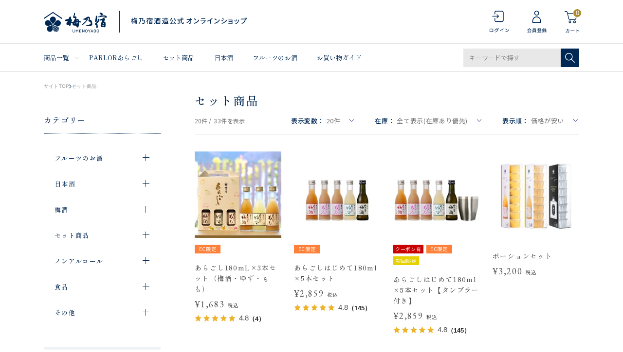

--- FILE ---
content_type: text/html; charset=utf-8
request_url: https://shop.umenoyado.com/Form/Product/ProductList.aspx?shop=0&cat=004001&dpcnt=20&img=2&sort=12&udns=2&fpfl=1&sfl=0&pno=1
body_size: 55652
content:

<?xml version="1.0" encoding="UTF-8"?>
<!DOCTYPE html>
<html xmlns="http://www.w3.org/1999/xhtml" xml:lang="ja" lang="ja">
<head id="ctl00_Head1"><meta http-equiv="Content-Type" content="text/html; charset=UTF-8" /><title>
	セット商品 セット商品 一覧ページ | 梅乃宿酒造公式オンラインショップ
</title><meta http-equiv="Content-Script-Type" content="text/javascript" /><meta name="viewport" content="width=device-width, initial-scale=1.0" /><link id="ctl00_lVariablesCss" rel="stylesheet" type="text/css" media="screen,print" href="/Css/variables.css" /><link id="ctl00_lGeneralCss" rel="stylesheet" type="text/css" media="screen,print" href="/Css/general.css" /><link id="ctl00_lCommonCss" rel="stylesheet" type="text/css" media="screen,print" href="/Css/common.css" /><link id="ctl00_lPrintCss" rel="stylesheet" type="text/css" media="print" href="/Css/imports/print.css" /><link id="ctl00_lTooltipCss" rel="stylesheet" type="text/css" media="all" href="/Css/tooltip.css" /><link id="ctl00_lCommonLowerCss" rel="stylesheet" type="text/css" media="screen,print" href="/Css/imports/common_lower.css" /><link id="ctl00_lstaticCss" rel="stylesheet" type="text/css" media="screen,print" href="/Css/imports/static_lower.css" /><link id="ctl00_lDefaultCss" rel="stylesheet" type="text/css" media="screen,print" href="/Css/default.css?2022080102" />

<meta name="viewport" content="width=device-width,initial-scale=1.0,minimum-scale=1.0,maximum-scale=1.0,user-scalable=no">


<script type="text/javascript" charset="Shift_JIS" src="/Js/w2.js?20240728"></script>
<script type="text/javascript" charset="Shift_JIS" src="/Js/w2.textboxevents.js"></script>

<script type="text/javascript" charset="Shift_JIS" src="/Js/jquery-3.6.0.min.js"></script>
<script type="text/javascript" charset="Shift_JIS" src="/Js/jquery-migrate-3.3.2.min.js"></script>



<link href="/Js/Slick/slick-theme.css" rel="stylesheet" type="text/css">
<link href="/Js/Slick/slick.css" rel="stylesheet" type="text/css">
<script type="text/javascript" src="/Js/Slick/slick.min.js" defer></script>

<script type="text/javascript" charset="UTF-8" src="/Js/ClientValidateScript.aspx"></script>
<script type="text/javascript" charset="UTF-8" src="/Js/jquery.bxslider.min.js" defer></script>
<script type="text/javascript" charset="UTF-8" src="/Js/jquery.biggerlink.min.js" defer></script>
<script type="text/javascript" charset="UTF-8" src="/Js/jquery.heightLine.js" defer></script>
<script type="text/javascript" charset="UTF-8" src="/Js/jquery.mousewheel.js" defer></script>
<script type="text/javascript" charset="UTF-8" src="/Js/jquery.jscrollpane.min.js" defer></script>
<script type="text/javascript" charset="UTF-8" src="/Js/jquery.ah-placeholder.js" defer></script>
<script type="text/javascript" charset="UTF-8" src="/Js/list.js" defer></script>
<script type="text/javascript" charset="UTF-8" src="/Js/swiper.min.js" defer></script>
<script type="text/javascript" charset="UTF-8" src="/Js/head_nav_init.js" defer></script>

<script type="text/javascript" charset="UTF-8" src="/Js/function.js" defer></script>

<script type="text/javascript" src="/Js/AutoKana/jquery.autoKana.js"></script>
<script type="text/javascript" src="/Js/AutoKana/jquery.autoChangeKana.js"></script>

<link rel="icon" href="/Contents/ImagesPkg/common/favicon.png">
<link rel="apple-touch-icon" href="/Contents/ImagesPkg/common/apple_touch_icon.png">

<script type="text/javascript">
	
	function execAutoKanaWithKanaType(firstName, firstNameKana, lastName, lastNameKana) {
		execAutoKana(
			firstName,
			firstNameKana,
			lastName,
			lastNameKana,
			'FULLWIDTH_KATAKANA');
	}

	
	function execAutoChangeKanaWithKanaType(firstNameKana, lastNameKana) {
		execAutoChangeKana(
			firstNameKana,
			lastNameKana,
			'FULLWIDTH_KATAKANA');
	}
</script>

<script type="text/javascript" charset="UTF-8" src="/Js/common.js?20220801" defer></script>



<link id="lsearchResultLayerCss" rel="stylesheet" href="/Css/searchResultLayer.css" type="text/css" media="screen" />




<link rel="preconnect" href="https://fonts.googleapis.com">
<link rel="preconnect" href="https://fonts.gstatic.com" crossorigin>
<link rel="stylesheet" href="https://use.typekit.net/suq2uyz.css">

<link href="https://fonts.googleapis.com/css2?family=Noto+Sans+JP:wght@400;500&family=Hind&family=Josefin+Sans&family=Shippori+Mincho+B1:wght@500&family=EB+Garamond&display=swap" rel="stylesheet">




<script type="text/javascript">
<!--
	// ページロード処理
	function pageLoad(sender, args) {
		// ページロード共通処理
		pageLoad_common();

		// function.js実行
		if (typeof initializeFunctionJs == "function") initializeFunctionJs();

		// グローバル切り替え実行
		if (typeof switchGlobalFunction == 'function') switchGlobalFunction();

		// PayPal
		if (typeof InitializePaypal == "function") InitializePaypal(sender, args);

		// body側のpageLoad実行
		if (typeof bodyPageLoad == "function") bodyPageLoad();
	}
//-->
</script>


<link rel="stylesheet" href="/Js/jquery-ui-1.12.1.custom/jquery-ui.css" />
<script src="/Js/jquery-ui-1.12.1.custom/jquery-ui.js" defer></script>
<script type="text/javascript" charset="UTF-8" src="/Js/mailcomplete.js?20240728" defer></script>
<script type="text/javascript">
	var mailDomains = getMailDomains("/Contents/MailDomains.xml");
	$(function ()
	{
		$('.mail-domain-suggest').each(function ()
		{
			$(this).mailcomplete();
		});
	});
</script>

<link href="/Css/product.css" rel="stylesheet" type="text/css" media="all" />
<link href="/Css/modal_advancedSearch.css" rel="stylesheet"
		type="text/css" media="(max-width: 767px)" />
<link href="/Css/leftnavi_advancedSearch.css" rel="stylesheet"
	type="text/css" media="(min-width: 767px)" />
<link href="/Css/productList.css" rel="stylesheet"
		type="text/css" media="all" />
	
<link rel="canonical" href="https://shop.umenoyado.com/Form/Product/ProductList.aspx?shop=0&cat=004001&dpcnt=20&img=2&sort=12&udns=2&fpfl=1&sfl=0&pno=1" />


	<meta name="Keywords" content="" />

<link rel="next" href="/Form/Product/ProductList.aspx?shop=0&cat=004001&dpcnt=20&img=2&sort=12&udns=2&fpfl=1&sfl=0&pno=2" />

		<!-- Google Tag Manager -->
<script>(function(w,d,s,l,i){w[l]=w[l]||[];w[l].push({'gtm.start':
new Date().getTime(),event:'gtm.js'});var f=d.getElementsByTagName(s)[0],
j=d.createElement(s),dl=l!='dataLayer'?'&l='+l:'';j.async=true;j.src=
'https://www.googletagmanager.com/gtm.js?id='+i+dl;f.parentNode.insertBefore(j,f);
})(window,document,'script','dataLayer','GTM-K565J3J');</script>
<!-- End Google Tag Manager -->

	

	
	<script type="text/javascript">
	<!--
		var site_path_root = '/';
	//-->
	</script>
	<script type="text/javascript" charset="Shift_JIS" src="/Js/ThickBox/thickbox.js"></script>
	
	<link id="lThickBoxCss" rel="stylesheet" href="/Js/ThickBox/thickbox.css" type="text/css" media="all" />
	<meta name="description" /><meta property="og:title" /><meta property="og:type" content="article" /><meta property="og:url" content="https://shop.umenoyado.com/Form/Product/ProductList.aspx?shop=0&amp;cat=004001&amp;dpcnt=20&amp;img=2&amp;sort=12&amp;udns=2&amp;fpfl=1&amp;sfl=0&amp;pno=1" /><meta property="og:image" /><meta property="og:site_name" /><meta property="og:description" /></head>
<body onload="">
	
	
		<!-- Google Tag Manager (noscript) -->
<noscript><iframe src="https://www.googletagmanager.com/ns.html?id=GTM-K565J3J"
height="0" width="0" style="display:none;visibility:hidden"></iframe></noscript>
<!-- End Google Tag Manager (noscript) -->

	
		<script src="//c.crm-kozuchi.com/crm/umenoyado/js/store-cv.js"></script>
	
		<script>
window.dataLayer = window.dataLayer || [];
dataLayer.push({'loginmail': ''});
</script>
	
	
	
	<form name="aspnetForm" method="post" action="/Form/Product/ProductList.aspx?shop=0&amp;cat=004001&amp;dpcnt=20&amp;img=2&amp;sort=12&amp;udns=2&amp;fpfl=1&amp;sfl=0&amp;pno=1" id="aspnetForm" onsubmit="return (document.getElementById(&#39;__EVENTVALIDATION&#39;) != null);" onkeypress="return ((event.keyCode != 13) || (window.event.srcElement.type != &#39;text&#39;));">
<div>
<input type="hidden" name="__EVENTTARGET" id="__EVENTTARGET" value="" />
<input type="hidden" name="__EVENTARGUMENT" id="__EVENTARGUMENT" value="" />
<input type="hidden" name="__VIEWSTATE" id="__VIEWSTATE" value="/[base64]/[base64]////[base64]////[base64]////z///8GCAAAAANwaWQGCQAAAAAB9v////z///8GCwAAAAN2aWQJCQAAAAHz/////P///wYOAAAAA3BubwYPAAAAATEB8P////z///8GEQAAAANjYXQGEgAAAAYwMDQwMDEB7f////z///8GFAAAAARzd3JkCQkAAAAB6v////z///8GFwAAAAZzYnN3cmQJCQAAAAHn/////P///wYaAAAAA2NvbAkJAAAAAeT////8////Bh0AAAADaW1nBh4AAAABMgHh/////P///wYgAAAABHNvcnQGIQAAAAIxMgHe/////P///wYjAAAABWNpY29uCQkAAAAB2/////z///8GJgAAAANtaW4JCQAAAAHY/////P///wYpAAAAA21heAkJAAAAAdX////8////BiwAAAAFZHBjbnQGLQAAAAIyMAHS/////P///wYvAAAABHVkbnMGMAAAAAEyAc/////8////BjIAAAAEZG9zcAkJAAAAAcz////8////BjUAAAAEZnBmbAY2AAAAATEByf////z///8GOAAAAANzZmwGOQAAAAEwAcb////8////BjsAAAADcGdpCQkAAAABw/////z///8GPgAAAANiaWQJCQAAAAHA/////P///wZBAAAACmJyYW5kX25hbWUKCx4TRml4ZWRQdXJjaGFzZUZpbHRlcgUBMR4KUGFnZU51bWJlcgIBHgV0aXRsZQVi44K744OD44OI5ZWG5ZOBIOOCu+ODg+ODiOWVhuWTgSDkuIDopqfjg5rjg7zjgrggfCDmooXkuYPlrr/phZLpgKDlhazlvI/[base64]/////wEAAAAAAAAADAIAAAA/[base64]/////[base64]/[base64]/jgrvjg4Pjg4jllYblk4EFAzAwNGcQBRXjg47jg7PjgqLjg6vjgrPjg7zjg6sFAzAwN2cQBQbpo5/[base64]/////[base64]/////w9kAgIPZBYYZg8VAQ/jgrvjg4Pjg4jllYblk4FkAgEPDxYEHh1Qcm9kdWN0Q2F0ZWdvcnlUcmVlRGF0YVNvdXJjZTKiGgABAAAA/////wEAAAAAAAAADAIAAAA/[base64]/[base64]/[base64]/AAAABAAAAAZfAAAAATAGYAAAAAYwMDEwMDQGYQAAAA/[base64]/[base64]/[base64]/[base64]/c2hvcD0wJmFtcDtjYXQ9MDAyJmFtcDtkcGNudD0yMCZhbXA7aW1nPTImYW1wO3NvcnQ9MTImYW1wO3VkbnM9MiZhbXA7ZnBmbD0xJmFtcDtzZmw9MCZhbXA7cG5vPTFkAgEPFgIfHwIEFggCAQ9kFgRmDxUCgQEvRm9ybS9Qcm9kdWN0L1Byb2R1Y3RMaXN0LmFzcHg/[base64]/[base64]/[base64]/c2hvcD0wJmFtcDtjYXQ9MDA0JmFtcDtkcGNudD0yMCZhbXA7aW1nPTImYW1wO3NvcnQ9MTImYW1wO3VkbnM9MiZhbXA7ZnBmbD0xJmFtcDtzZmw9MCZhbXA7cG5vPTFkAgEPFgIfHwIBFgICAQ9kFgRmDxUCgQEvRm9ybS9Qcm9kdWN0L1Byb2R1Y3RMaXN0LmFzcHg/[base64]/[base64]/c2hvcD0wJmFtcDtjYXQ9MDA2JmFtcDtkcGNudD0yMCZhbXA7aW1nPTImYW1wO3NvcnQ9MTImYW1wO3VkbnM9MiZhbXA7ZnBmbD0xJmFtcDtzZmw9MCZhbXA7cG5vPTFkAgEPFgIfHwIBFgICAQ9kFgRmDxUCgQEvRm9ybS9Qcm9kdWN0L1Byb2R1Y3RMaXN0LmFzcHg/[base64]/[base64]/6KGo56S6ZAIED2QWAmYPFQUBMwEzAAEzGOWcqOW6q+OBquOBl+OBruOBv+ihqOekumQCAw8PFgIeBFRleHRlZGQCBA8PFgIfQGVkZAIGDxYCHx8C/////[base64]/[base64]/[base64]/ve+/[base64]/[base64]/[base64]/[base64]/[base64]/[base64]/[base64]/[base64]/[base64]/[base64]/[base64]/jgrvjg4Pjg4jllYblk4EFAzAwNGcQBRXjg47jg7PjgqLjg6vjgrPjg7zjg6sFAzAwN2cQBQbpo5/lk4EFAzAwNWcQBQnjgZ3jga7ku5YFAzAwNmdkZAIBDxAPFgIfKmdkDxYGZgIBAgICAwIEAgUWBhBlZWcQBQzjg5vjg6/[base64]/ooajnpLpkAgUPFgIfHwL/////D2QCCQ8PFgQfMzKiGgABAAAA/////wEAAAAAAAAADAIAAAA/[base64]/[base64]/[base64]/AAAABAAAAAZfAAAAATAGYAAAAAYwMDEwMDQGYQAAAA/[base64]/[base64]/otoXjgYLjgonjgZTjgZcGMDAxMDA0BjAwMTAwNA/[base64]/ntJTnsbPlpKflkJ/phrgGMDAyMDAxBjAwMjAwMQ/ntJTnsbPlpKflkJ/[base64]/44Gu5qKF6YWSBjAwMzAwMgYwMDMwMDIS5qKF5LmD5a6/[base64]/[base64]/jgZjjgoHjgaYxODBtbCYjMjE1OzXmnKzjgrvjg4Pjg4jjgJDjgr/[base64]/[base64]/[base64]/[base64]/[base64]/[base64]/[base64]/[base64]/[base64]/[base64]/[base64]/[base64]/[base64]/[base64]/[base64]/[base64]/[base64]/[base64]/[base64]/c2hvcD0wJmFtcDtwaWQ9NjAxMDM5JmFtcDtjYXQ9MDA0MDAxbuOAkOmAgeaWmei+vOOAkeOBguOCieOBlOOBl+OBr+OBmOOCgeOBpuOCu+ODg+ODiO+8iOaiheODu+OCguOCgu+8iSZsdDvjgr/[base64]/jgZjjgoHjgabjgrvjg4Pjg4jvvIjjgb/jgYvjgpPjg7vjgoLjgoLvvIkmbHQ744K/[base64]////[base64]/[base64]/[base64]/[base64]/veWKoA0KICAgICQoJ2JvZHknKS5hcHBlbmQocmV2aWNvRGl2KTsNCg0KICAgIC8vIFJldmlDb+OCueOCr+ODquODl+ODiOOCkuWGjeaMv+WFpe+8iOWGjeWun+ihjOOCkuS/[base64]" />
</div>

<script type="text/javascript">
//<![CDATA[
var theForm = document.forms['aspnetForm'];
if (!theForm) {
    theForm = document.aspnetForm;
}
function __doPostBack(eventTarget, eventArgument) {
    if (!theForm.onsubmit || (theForm.onsubmit() != false)) {
        theForm.__EVENTTARGET.value = eventTarget;
        theForm.__EVENTARGUMENT.value = eventArgument;
        theForm.submit();
    }
}
//]]>
</script>


<script src="/WebResource.axd?d=qI02yP0wZFsM3cu8sJaR7iQ3MsQNgcKskoYU65XxPpXQxKwo1iilZ7vVPEoxauFWdVo7hMANSXSteH3UyNE7nvcREXmDYQM4C0quYj8MsZ81&amp;t=638628531619783110" type="text/javascript"></script>


<script src="/ScriptResource.axd?d=8fxl3sfLKb6a6677UCXPkXNl66rybmL03loC_QoflIqag8uEhMCTCHtqprhKXBSZrL8m9Xhgi8XZK9OlQyontw8VmjRDjoHO58381eWeLWu3KycnC7gjhEAStDpneN0hiI4Tjx4uDWJgUtXEtrm7Wfxl_G8iqkanYapnHRA324U1&amp;t=2a9d95e3" type="text/javascript"></script>
<script src="/ScriptResource.axd?d=HBtUNkstLNDNGhInANHs6sxfpEgyPH5nIjNDI6WiqV55R2wMVS2G5y9YaqOQD1A1cWH5qmbF0_WJWpj_ilcd1AJ2SdFXrmbss-_xKHpriiQzQ1DKkARWItPw2kCFIfjQPlPeVkixN0Tr7XUR-qJovNTCiUhqSJY1EzMdafVJ3I8XY4eOF62JN-RctV9ILwKa0&amp;t=2a9d95e3" type="text/javascript"></script>
<div>

<input type="hidden" name="__VIEWSTATEGENERATOR" id="__VIEWSTATEGENERATOR" value="336F6414" />
<input type="hidden" name="__EVENTVALIDATION" id="__EVENTVALIDATION" value="/wEdAETltk4RJ8IlTeT+NA6LiGhdKLHaNdYAxCaIRWLj9duOc+/GfAZ8gVrCsdnvXJJ5vb2MJD78nAjO2Vx8IYz5oN1m3pT/qMviz2aN8Z9o6kGxN46lwli98UKXkIUd4fxcShfWYqOiTvcWqGD0u8LYXo+aBPUBXFacgf6wDHfWsbyOCexp43WLdIVG9sOITmjPTkIaO8hnMgJEgOl4O0feI3YebAZRGI6XZo47TAO0EMbAXU8Ag9Ou5HSV2GDXPywnYo6URhXwNpW/vz/Tzp+cbBSecy4E8JxxKX3Uz2OX3RZGMGE/w79Q6V2sqOPp6T976857dVpc1iqpS+9+Yj6/lpuWBCWeakiN0yBMxnR0RpTShuFDE34pjKjdG/5p4/2mmBAjpjWXyO3LyoQov9O9w4LWFsEf+n84yhB4C0EEoXGfo7E1bFz5E3mJDjMgOp6Fbd7vcbLk2z1AAxevGdBYQoUxLM5tW2NzKrlwZr5eIz17+8Mx5nduW4x5Uref2NHyHK7lGWUwalBY6bUS7vpXjeCgwTmOGHEQx1/kTuQxNvmleXizCWOX+3mirFb1fvP/WUUGj0/f9PX/rCXK81PM5R8+BuUAjPbU52cKpSicv6bb8N3tTnfOHZd6PFpgz/b2gokdaFQDgkdbKwruAIyWU8qIxy4KGeyaFFOEnoFQy/BadOGobOdYZYG1SirvLg4zBOpl6UBRKxIr5nlYSK71qk03szdaZ1vBrTFp3oI6L9rDsuDUhRmXsb797x8N7RmG/wP+KNZEjYoq79ffhE4g5Oe2DnHXzb9BEVqu9MwcdeRkRhGlRQG1p4s/0CrhMuvAw9w9q5qd+xCh1P+6yeyDlZwCcnsbaLJqNNs+X+DYX0+BDTAGeykamhUfcn16O6Auw5i9otNmZtMPDC4DtymwIpvVszQOt42Lp43Dyeijpg/QBeaZAjFpwNxtVgGLJXFpS+VbTvH87ZvKF/Pib2Eu490CIgT1GJQDEj0iIlbNgsPEBgx64s468wnKTB8upkinkhdpCChIR38ZvGYVdi7MclUnK2Z2biymcSnVhFS+fVtuAzW8SznA3EftGKLASIQqlHfCZkrMZLZCGtYVQSCOlh4hdHDn0k0L8nUCik1wAigF2f6uU2tdtJw9JF/joNKYIW/XTuDWdVwaR0/MhwR3dF9ZB4lEvg0FJZy9qW2KEdsm0EI5HOigB3/vvOWm+F7gaJ1McH5N9KOESPeJ4fXDyPqysif3ixJwk3H5r2GOim6n9mwb9vzWt9n/GnFd2oK++sYBkdgAtSHBKOQXW/aTJzQvFF8dZh8cHJ3e4LOElA9qzsoq0PlvRFtYBVbpuTa+Q8eNvJjWM94VjxXUl399ZGP15Dl3PyvG5PGK2C2BoOjSpD/8lCLQtxewjd7SC/KynyparPyjwJagH8Hrf4nG4IjgOBM/giLRTS9JH5TlJYkhSxotPoV5fc9k3endjcnwG9lCq3NsjIs/JgEBmp95k9Mw" />
</div>

		<script type="text/javascript">
		<!--
			// クリックジャック攻撃対策
			CheckClickJack('/Form/Blank.aspx');
		//-->
		</script>

		
		<script type="text/javascript">
//<![CDATA[
Sys.WebForms.PageRequestManager._initialize('ctl00$smScriptManager', 'aspnetForm', ['tctl00$BodyHeaderMain$UpdatePanel1','','tctl00$BodyHeaderMain$upUpdatePanel2','','tctl00$BodyHeaderMain$ctl03$UpdatePanel1','','tctl00$BodyHeaderMain$BodyMiniCart$upMiniCart','','tctl00$BodyHeaderMain$ctl06$UpdatePanel1','','tctl00$ContentPlaceHolder1$ctl01$UpdatePanel1','','tctl00$ContentPlaceHolder1$ctl05$UpdatePanel1','','tctl00$ContentPlaceHolder1$ctl08',''], [], [], 90, 'ctl00');
//]]>
</script>


		
		<div id="Header">
		<div id="ctl00_BodyHeaderMain_UpdatePanel1">


</div>


<div id="ctl00_BodyHeaderMain_upUpdatePanel2">


<header id="header">
	

  
  <div id="header_info_sp" class="visible-small hidden-large">
    <div class="header_inner">
      <p>梅乃宿酒造公式 オンラインショップ</p>
    </div>
  </div>
  
  
  <div class="header_top">
    <div class="header_inner">
      
      <div class="header_inner__column">

        
        <p class="header_logo">
        
          <a href="/">
            <picture class="header_logo">
              <source srcset="/Contents/ImagesPkg/common/logo_pc.svg" media="(min-width:768px)" width="417" height="45">
              <img src="/Contents/ImagesPkg/common/logo_sp.svg" width="107" height="35" alt="梅乃宿酒造公式 オンラインショップ" decoding="async">
            </picture>
          </a>
          
        </p>
        

        </div>
      

      
      <div class="header_inner__column">
        <div class="header_utiliry_wrap visible-large hidden-small">
          
            <div class="header_utiliry">
          
            <ul>
              
                <li class="utility_login">
                  <a href="/Form/Login.aspx">
                    <img src="/contents/ImagesPkg/common/icon_login.svg" alt="ログイン" width="23" height="32" decoding="async">
                  </a>
                </li>
              
                <li class="utility_register">
                  <a href="/Form/User/UserRegistRegulation.aspx">
                    <img src="/contents/ImagesPkg/common/icon_register.svg" alt="会員登録" width="23" height="32" decoding="async">
                  </a>
                </li>
              
              <li class="utility_cart">
                <a href="/Form/Order/CartList.aspx">
                  <img src="/contents/ImagesPkg/common/icon_cart.svg" alt="カート" width="31" height="46" decoding="async">
                  <span class="num num_0">
                    0
                  </span>
                </a>
              </li>
            </ul>
          </div>
        </div>
        <div class="header_utiliry_wrap header-global-nav sp_only">
          <div class="header_utiliry">
            <ul>
              
                <li class="utility_login">
                  <a href="/Form/Login.aspx">
                    <img src="/contents/ImagesPkg/common/icon_login.svg" alt="ログイン" width="23" height="32" decoding="async">
                  </a>
                </li>
              
                <li class="utility_register">
                  <a href="/Form/User/UserRegistRegulation.aspx">
                    <img src="/contents/ImagesPkg/common/icon_register.svg" alt="会員登録" width="23" height="32" decoding="async">
                  </a>
                </li>
              
              <li class="utility_cart">
                <a href="/Form/Order/CartList.aspx">
                  <img src="/contents/ImagesPkg/common/icon_cart.svg" alt="カート" width="23" height="32" decoding="async">
                  <span class="num num_0">
                    0
                  </span>
                </a>
              </li>
              <li class="utility_menu">
                <div class="hamburger"><span></span></div>
              </li>
            </ul>
          </div>
        </div>
      </div>
      

    </div>
  </div>
  

  
  <div class="header_top visible-small hidden-large header_fixed">
    <div class="header_inner">
      
      <div class="header_inner__column">

        
        <p class="header_logo">
        
          <a href="/">
            <picture class="header_logo">
              <source srcset="/Contents/ImagesPkg/common/logo_pc.svg" media="(min-width:768px)" width="417" height="45">
              <img src="/Contents/ImagesPkg/common/logo_sp.svg" width="107" height="35" alt="梅乃宿酒造公式 オンラインショップ" decoding="async">
            </picture>
          </a>
          
        </p>
        

        </div>
      

      
      <div class="header_inner__column">
        <div class="header_utiliry_wrap visible-large hidden-small">
          
            <div class="header_utiliry">
          
            <ul>
              
                <li class="utility_login">
                  <a href="/Form/Login.aspx">
                    <img src="/contents/ImagesPkg/common/icon_login.svg" alt="ログイン" width="23" height="32" decoding="async">
                  </a>
                </li>
              
                <li class="utility_register">
                  <a href="/Form/User/UserRegistRegulation.aspx">
                    <img src="/contents/ImagesPkg/common/icon_register.svg" alt="会員登録" width="23" height="32" decoding="async">
                  </a>
                </li>
              
              <li class="utility_cart">
                <a href="/Form/Order/CartList.aspx">
                  <img src="/contents/ImagesPkg/common/icon_cart.svg" alt="カート" width="31" height="46" decoding="async">
                  <span class="num num_0">
                    0
                  </span>
                </a>
              </li>
            </ul>
          </div>
        </div>
        <div class="header_utiliry_wrap header-global-nav sp_only">
          <div class="header_utiliry">
            <ul>
              
                <li class="utility_login">
                  <a href="/Form/Login.aspx">
                    <img src="/contents/ImagesPkg/common/icon_login.svg" alt="ログイン" width="23" height="32" decoding="async">
                  </a>
                </li>
              
                <li class="utility_register">
                  <a href="/Form/User/UserRegistRegulation.aspx">
                    <img src="/contents/ImagesPkg/common/icon_register.svg" alt="会員登録" width="23" height="32" decoding="async">
                  </a>
                </li>
              
              <li class="utility_cart">
                <a href="/Form/Order/CartList.aspx">
                  <img src="/contents/ImagesPkg/common/icon_cart.svg" alt="カート" width="23" height="32" decoding="async">
                  <span class="num num_0">
                    0
                  </span>
                </a>
              </li>
              <li class="utility_menu">
                <div class="hamburger hamburger_fixed"><span></span></div>
              </li>
            </ul>
          </div>
        </div>
      </div>
      

    </div>
  </div>
  

  
  <div id="header_menu" class="visible-large hidden-small">
    <div class="header_inner">
      <nav class="header_menu__list">
        <ul>
          <li class="header_menu__item megamenu_trigger static">
            <p class="header_menu__ttl"><a href="#">商品一覧</a></p>
            <div class="header_menu__contents">
              <div class="megamenu_contents">
                <div class="contents_inner">
                  


<a href="/Form/Product/ProductList.aspx" class="viewall">すべての商品をみる</a>
<div class="category_list">
  <div class="category_item">
    <div class="category_img">
      <img src="/Contents/ImagesPkg/common/pc_cat_01.jpg" width="76" height="76" alt="" loading="lazy">
    </div>
    <div class="category_links">
      <p class="category_title"><a href="/Form/Product/ProductList.aspx?shop=0&cat=001">フルーツのお酒</a></p>
      <a href="/Form/Product/ProductList.aspx?shop=0&cat=001001" class="category_link">大人の果肉の沼</a>
      <a href="/Form/Product/ProductList.aspx?shop=0&cat=001003" class="category_link">あらごし</a>
      <a href="/Form/Product/ProductList.aspx?shop=0&cat=001004" class="category_link no_s">超あらごし</a><br>
      <a href="/Form/Product/ProductList.aspx?shop=0&cat=001002" class="category_link">晴れの日</a>
      <a href="/Form/Product/ProductList.aspx?shop=0&cat=001005" class="category_link">ジン</a>
      <a href="/Form/Product/ProductList.aspx?shop=0&cat=001007" class="category_link">果本酒</a>
      <a href="/Form/Product/ProductList.aspx?shop=0&cat=001006" class="category_link no_s">その他リキュール</a>
    </div>
  </div>
  <div class="category_item">
    <div class="category_img">
      <img src="/Contents/ImagesPkg/common/pc_cat_03.jpg" width="76" height="76" alt="" loading="lazy">
    </div>
    <div class="category_links">
      <p class="category_title"><a href="/Form/Product/ProductList.aspx?shop=0&cat=002">日本酒</a></p>
      <a href="/Form/Product/ProductList.aspx?shop=0&cat=002001" class="category_link">純米大吟醸</a>
      <a href="/Form/Product/ProductList.aspx?shop=0&cat=002002" class="category_link">純米吟醸</a>
      <a href="/Form/Product/ProductList.aspx?shop=0&cat=002003" class="category_link">純米</a>
      <a href="/Form/Product/ProductList.aspx?shop=0&cat=002004" class="category_link no_s">果本酒</a>
    </div>
  </div>
  <div class="category_item">
    <div class="category_img">
      <img src="/Contents/ImagesPkg/common/pc_cat_06.jpg" width="76" height="76" alt="" loading="lazy">
    </div>
    <div class="category_links">
      <p class="category_title"><a href="/Form/Product/ProductList.aspx?shop=0&cat=003">梅酒</a></p>
      <a href="/Form/Product/ProductList.aspx?shop=0&cat=003001" class="category_link">あらごし梅酒</a>
      <a href="/Form/Product/ProductList.aspx?shop=0&cat=003002" class="category_link no_s">梅乃宿の梅酒</a>
    </div>
  </div>
  <div class="category_item">
    <div class="category_img">
      <img src="/Contents/ImagesPkg/common/pc_cat_02.jpg" width="76" height="76" alt="" loading="lazy">
    </div>
    <div class="category_links">
      <p class="category_title"><a href="/Form/Product/ProductList.aspx?shop=0&cat=004">セット商品</a></p>
      <a href="/Form/Product/ProductList.aspx?shop=0&cat=004001" class="category_link no_s">セット商品</a>
    </div>
  </div>
  <div class="category_item">
    <div class="category_img">
      <img src="/Contents/ImagesPkg/common/pc_cat_08.jpg" width="76" height="76" alt="" loading="lazy">
    </div>
    <div class="category_links">
      <p class="category_title"><a href="/Form/Product/ProductList.aspx?shop=0&cat=007">ノンアルコール</a></p>
      <a href="/Form/Product/ProductList.aspx?shop=0&cat=007001" class="category_link no_s">ノンアルコール</a>
    </div>
  </div>
  <div class="category_item">
    <div class="category_img">
      <img src="/Contents/ImagesPkg/common/pc_cat_07.jpg" width="76" height="76" alt="" loading="lazy">
    </div>
    <div class="category_links">
      <p class="category_title"><a href="/Form/Product/ProductList.aspx?shop=0&cat=005">食品</a></p>
      <a href="/Form/Product/ProductList.aspx?shop=0&cat=005001" class="category_link no_s">ドレッシング</a>
    </div>
  </div>
  <div class="category_item">
    <div class="category_img">
      <img src="/Contents/ImagesPkg/common/pc_cat_05.jpg" width="76" height="76" alt="" loading="lazy">
    </div>
    <div class="category_links">
      <p class="category_title"><a href="/Form/Product/ProductList.aspx?shop=0&cat=006">その他</a></p>
      <a href="/Form/Product/ProductList.aspx?shop=0&cat=006001" class="category_link no_s">その他</a>
    </div>
  </div>
</div>


                </div>
              </div>
              <div class="megamenu_bg"></div>
            </div>
          </li>
          <li class="header_menu__item">
            <a href="/Form/Product/ProductList.aspx?shop=0&cat=&dpcnt=20&img=2&sort=07&swrd=PARLOR%e3%81%82%e3%82%89%e3%81%94%e3%81%97&udns=0&fpfl=0&sfl=0&pno=1">PARLORあらごし</a>
          </li>
          <li class="header_menu__item">
            <a href="/Form/Product/ProductList.aspx?shop=0&cat=004">セット商品</a>
          </li>
          <li class="header_menu__item">
            <a href="/Form/Product/ProductList.aspx?shop=0&cat=002">日本酒</a>
          </li>
          <li class="header_menu__item">
            <a href="/Form/Product/ProductList.aspx?shop=0&cat=001">フルーツのお酒</a>
          </li>
          <li class="header_menu__item">
            <a href="/Page/guide.aspx">お買い物ガイド</a>
          </li>
        </ul>
      </nav>
      <div class="header_search visible-large hidden-small">
        <div id="ctl00_BodyHeaderMain_ctl03_UpdatePanel1">


</div>

<div id="dvProductSearch" class="textBox pos-R">
		<input name="ctl00$BodyHeaderMain$ctl03$tbSearchWord" type="text" maxlength="250" id="ctl00_BodyHeaderMain_ctl03_tbSearchWord" class="text" placeholder="キーワードで探す" onkeypress="if (event.keyCode==13){__doPostBack(&#39;ctl00$BodyHeaderMain$ctl03$lbSearch&#39;,&#39;&#39;); return false;}" />
	<div class="btnSearch pos-A">
		<a id="ctl00_BodyHeaderMain_ctl03_lbSearch" href="javascript:__doPostBack(&#39;ctl00$BodyHeaderMain$ctl03$lbSearch&#39;,&#39;&#39;)"><img src="/Contents/ImagesPkg/common/icon_search.svg" width="20" height="20" alt="検索する" decoding="async"></a>
	</div>

	<!-- <dl>
		<dt><img src="/Contents/ImagesPkg/label_productsearch.jpg" alt="商品の検索" /></dt>
		<dd><select name="ctl00$BodyHeaderMain$ctl03$ddlCategories" id="ctl00_BodyHeaderMain_ctl03_ddlCategories">
		<option value="">すべてのカテゴリ</option>
		<option value="001">フルーツのお酒</option>
		<option value="002">日本酒</option>
		<option value="003">梅酒</option>
		<option selected="selected" value="004">セット商品</option>
		<option value="007">ノンアルコール</option>
		<option value="005">食品</option>
		<option value="006">その他</option>

</select></dd>
		<dd class="text_search_price_mini">	<input name="ctl00$BodyHeaderMain$ctl03$tbMinPrice" type="text" maxlength="7" id="ctl00_BodyHeaderMain_ctl03_tbMinPrice" class="text" onkeypress="if (event.keyCode==13){__doPostBack(&#39;ctl00$BodyHeaderMain$ctl03$lbSearch&#39;,&#39;&#39;); return false;}" style="width:50px;" />円 ～
		<input name="ctl00$BodyHeaderMain$ctl03$tbMaxPrice" type="text" maxlength="7" id="ctl00_BodyHeaderMain_ctl03_tbMaxPrice" class="text" onkeypress="if (event.keyCode==13){__doPostBack(&#39;ctl00$BodyHeaderMain$ctl03$lbSearch&#39;,&#39;&#39;); return false;}" style="width:50px;" />円</dd>
		<dd><input id="ctl00_BodyHeaderMain_ctl03_cbStockOnly" type="checkbox" name="ctl00$BodyHeaderMain$ctl03$cbStockOnly" /><label for="ctl00_BodyHeaderMain_ctl03_cbStockOnly">在庫あり</label></dd>
		<dd>→ <a href="/Page/AdvancedSearch.aspx">詳しく検索</a></dd>
	</dl> -->
</div>









      </div>
    </div>
  </div>
  

  
  


  
</header>


<div id="fixedHeader" class="fixedHeader visible-large hidden-small">
  <div class="header_inner">
    <div class="header_inner__column">
      <h2 class="header_logo">
        <a href="/">
          <img src="/Contents/ImagesPkg/common/logo_small.svg" width="130" height="42" alt="梅乃宿酒造公式 オンラインショップ" class="header_logo_img" decoding="async">
        </a>
      </h2>
    </div>
    <div class="header_inner__column">
      <nav class="header_menu__list">
        <ul>
          <li class="header_menu__item megamenu_trigger">
            <p class="header_menu__ttl"><a href="#">商品一覧</a></p>
            <div class="header_menu__contents">
              <div class="megamenu_bg"></div>
              <div class="megamenu_contents">
                <div class="contents_inner">
                  


<a href="/Form/Product/ProductList.aspx" class="viewall">すべての商品をみる</a>
<div class="category_list">
  <div class="category_item">
    <div class="category_img">
      <img src="/Contents/ImagesPkg/common/pc_cat_01.jpg" width="76" height="76" alt="" loading="lazy">
    </div>
    <div class="category_links">
      <p class="category_title"><a href="/Form/Product/ProductList.aspx?shop=0&cat=001">フルーツのお酒</a></p>
      <a href="/Form/Product/ProductList.aspx?shop=0&cat=001001" class="category_link">大人の果肉の沼</a>
      <a href="/Form/Product/ProductList.aspx?shop=0&cat=001003" class="category_link">あらごし</a>
      <a href="/Form/Product/ProductList.aspx?shop=0&cat=001004" class="category_link no_s">超あらごし</a><br>
      <a href="/Form/Product/ProductList.aspx?shop=0&cat=001002" class="category_link">晴れの日</a>
      <a href="/Form/Product/ProductList.aspx?shop=0&cat=001005" class="category_link">ジン</a>
      <a href="/Form/Product/ProductList.aspx?shop=0&cat=001007" class="category_link">果本酒</a>
      <a href="/Form/Product/ProductList.aspx?shop=0&cat=001006" class="category_link no_s">その他リキュール</a>
    </div>
  </div>
  <div class="category_item">
    <div class="category_img">
      <img src="/Contents/ImagesPkg/common/pc_cat_03.jpg" width="76" height="76" alt="" loading="lazy">
    </div>
    <div class="category_links">
      <p class="category_title"><a href="/Form/Product/ProductList.aspx?shop=0&cat=002">日本酒</a></p>
      <a href="/Form/Product/ProductList.aspx?shop=0&cat=002001" class="category_link">純米大吟醸</a>
      <a href="/Form/Product/ProductList.aspx?shop=0&cat=002002" class="category_link">純米吟醸</a>
      <a href="/Form/Product/ProductList.aspx?shop=0&cat=002003" class="category_link">純米</a>
      <a href="/Form/Product/ProductList.aspx?shop=0&cat=002004" class="category_link no_s">果本酒</a>
    </div>
  </div>
  <div class="category_item">
    <div class="category_img">
      <img src="/Contents/ImagesPkg/common/pc_cat_06.jpg" width="76" height="76" alt="" loading="lazy">
    </div>
    <div class="category_links">
      <p class="category_title"><a href="/Form/Product/ProductList.aspx?shop=0&cat=003">梅酒</a></p>
      <a href="/Form/Product/ProductList.aspx?shop=0&cat=003001" class="category_link">あらごし梅酒</a>
      <a href="/Form/Product/ProductList.aspx?shop=0&cat=003002" class="category_link no_s">梅乃宿の梅酒</a>
    </div>
  </div>
  <div class="category_item">
    <div class="category_img">
      <img src="/Contents/ImagesPkg/common/pc_cat_02.jpg" width="76" height="76" alt="" loading="lazy">
    </div>
    <div class="category_links">
      <p class="category_title"><a href="/Form/Product/ProductList.aspx?shop=0&cat=004">セット商品</a></p>
      <a href="/Form/Product/ProductList.aspx?shop=0&cat=004001" class="category_link no_s">セット商品</a>
    </div>
  </div>
  <div class="category_item">
    <div class="category_img">
      <img src="/Contents/ImagesPkg/common/pc_cat_08.jpg" width="76" height="76" alt="" loading="lazy">
    </div>
    <div class="category_links">
      <p class="category_title"><a href="/Form/Product/ProductList.aspx?shop=0&cat=007">ノンアルコール</a></p>
      <a href="/Form/Product/ProductList.aspx?shop=0&cat=007001" class="category_link no_s">ノンアルコール</a>
    </div>
  </div>
  <div class="category_item">
    <div class="category_img">
      <img src="/Contents/ImagesPkg/common/pc_cat_07.jpg" width="76" height="76" alt="" loading="lazy">
    </div>
    <div class="category_links">
      <p class="category_title"><a href="/Form/Product/ProductList.aspx?shop=0&cat=005">食品</a></p>
      <a href="/Form/Product/ProductList.aspx?shop=0&cat=005001" class="category_link no_s">ドレッシング</a>
    </div>
  </div>
  <div class="category_item">
    <div class="category_img">
      <img src="/Contents/ImagesPkg/common/pc_cat_05.jpg" width="76" height="76" alt="" loading="lazy">
    </div>
    <div class="category_links">
      <p class="category_title"><a href="/Form/Product/ProductList.aspx?shop=0&cat=006">その他</a></p>
      <a href="/Form/Product/ProductList.aspx?shop=0&cat=006001" class="category_link no_s">その他</a>
    </div>
  </div>
</div>


                </div>
              </div>
            </div>
          </li>
          <li class="header_menu__item">
            <a href="/Form/Product/ProductList.aspx?shop=0&cat=&dpcnt=16&img=2&sort=07&swrd=PARLOR%e3%81%82%e3%82%89%e3%81%94%e3%81%97&udns=0&fpfl=0&sfl=0&pno=1">PARLORあらごし</a>
          </li>
          <li class="header_menu__item">
            <a href="/Form/Product/ProductList.aspx?shop=0&cat=004">セット商品</a>
          </li>
          <li class="header_menu__item">
            <a href="/Form/Product/ProductList.aspx?shop=0&cat=002">日本酒</a>
          </li>
          <li class="header_menu__item">
            <a href="/Form/Product/ProductList.aspx?shop=0&cat=001">フルーツのお酒</a>
          </li>
          <li class="header_menu__item">
            <a href="/Page/guide.aspx">お買い物ガイド</a>
          </li>
        </ul>
      </nav>
    </div>
    <div class="header_inner__column">
      <div class="header_utiliry_wrap visible-large hidden-small">
        
          <div class="header_utiliry">
        
          <ul>
            
              <li class="utility_login">
                <a href="/Form/Login.aspx">
                  <img src="/contents/ImagesPkg/common/icon_login.svg" alt="ログイン" width="23" height="32" decoding="async">
                </a>
              </li>
            
              <li class="utility_register">
                <a href="/Form/User/UserRegistRegulation.aspx">
                  <img src="/contents/ImagesPkg/common/icon_register.svg" alt="会員登録" width="23" height="32" decoding="async">
                </a>
              </li>
            
            <li class="utility_cart">
              <a href="/Form/Order/CartList.aspx">
                <img src="/contents/ImagesPkg/common/icon_cart.svg" alt="カート" width="31" height="46" decoding="async">
                <span class="num">
                  0
                </span>
              </a>
              <div id="ctl00_BodyHeaderMain_BodyMiniCart_upMiniCart">






<div style="display:none">

</div>





	<script>
			contx = {
				'user': {
					'id': 'guest'
				},
				'cart': {
					'items': []
				}
			}
			var refreshContx = function () {
				
				contx.user.id = 'guest';
				contx.cart.items = [];
				if($("input[id$=contxValue]").length > 0) {
					$("input[id$=contxValue]").each(function () {
						var dataArr = this.value.split(",");
						contx.cart.items.push({
							'id': dataArr[0],
							page: 'https://shop.umenoyado.com/' + "Form/Product/ProductDetail.aspx?shop=0&pid=" + dataArr[0],
							'name': dataArr[1],
							'image': 'https://shop.umenoyado.com' + dataArr[2],
							'price': dataArr[3],
							'count': dataArr[4],
							'stock': dataArr[5]
						});
					})
				}
				/* ▽ 注文完了画面二回データを送信することを防ぐ ▽ */
						
				(function(w,d,s,c,i){w[c]=w[c]||{};w[c].trackingId=i;
				var f=d.getElementsByTagName(s)[0],j=d.createElement(s);j.async=true;
				j.src='//cdn.contx.net/collect.js';f.parentNode.insertBefore(j,f);
				})(window,document,'script','contx','CTX-ZC2QRKTT');
				
				
			};
			if (Sys && Sys.Application) { Sys.Application.add_load(refreshContx); } else { refreshContx(); }
	</script>

<div id="ctl00_BodyHeaderMain_BodyMiniCart_divMiniCartEmpty" style="display:none" class="dvMiniCart">
	<h3>ショッピングカート</h3>
	<div class="inner">
		<ul><li class="vacant">カートに商品がありません。</li></ul>
	</div>
</div>



</div>


	
            </li>
          </ul>
        </div>
      </div>
    </div>
  </div>
</div>



<div class="sp_menu hidden-large visible-small">
  <div class="sp_menu__inner">
    
    <div class="header_utiliry">
      <div class="sp_menu_head">
        <img src="/Contents/ImagesPkg/common/logo_sp.svg" width="107" height="35" alt="梅乃宿酒造公式 オンラインショップ" loading="lazy">
      </div>
    </div>
    

    
    <div class="search_section header_search">
      <div id="ctl00_BodyHeaderMain_ctl06_UpdatePanel1">


</div>

<div id="dvProductSearch" class="textBox pos-R">
		<input name="ctl00$BodyHeaderMain$ctl06$tbSearchWord" type="text" maxlength="250" id="ctl00_BodyHeaderMain_ctl06_tbSearchWord" class="text" placeholder="キーワードで探す" onkeypress="if (event.keyCode==13){__doPostBack(&#39;ctl00$BodyHeaderMain$ctl06$lbSearch&#39;,&#39;&#39;); return false;}" />
	<div class="btnSearch pos-A">
		<a id="ctl00_BodyHeaderMain_ctl06_lbSearch" href="javascript:__doPostBack(&#39;ctl00$BodyHeaderMain$ctl06$lbSearch&#39;,&#39;&#39;)"><img src="/Contents/ImagesPkg/common/icon_search.svg" width="20" height="20" alt="検索する" decoding="async"></a>
	</div>

	<!-- <dl>
		<dt><img src="/Contents/ImagesPkg/label_productsearch.jpg" alt="商品の検索" /></dt>
		<dd><select name="ctl00$BodyHeaderMain$ctl06$ddlCategories" id="ctl00_BodyHeaderMain_ctl06_ddlCategories">
		<option value="">すべてのカテゴリ</option>
		<option value="001">フルーツのお酒</option>
		<option value="002">日本酒</option>
		<option value="003">梅酒</option>
		<option selected="selected" value="004">セット商品</option>
		<option value="007">ノンアルコール</option>
		<option value="005">食品</option>
		<option value="006">その他</option>

</select></dd>
		<dd class="text_search_price_mini">	<input name="ctl00$BodyHeaderMain$ctl06$tbMinPrice" type="text" maxlength="7" id="ctl00_BodyHeaderMain_ctl06_tbMinPrice" class="text" onkeypress="if (event.keyCode==13){__doPostBack(&#39;ctl00$BodyHeaderMain$ctl06$lbSearch&#39;,&#39;&#39;); return false;}" style="width:50px;" />円 ～
		<input name="ctl00$BodyHeaderMain$ctl06$tbMaxPrice" type="text" maxlength="7" id="ctl00_BodyHeaderMain_ctl06_tbMaxPrice" class="text" onkeypress="if (event.keyCode==13){__doPostBack(&#39;ctl00$BodyHeaderMain$ctl06$lbSearch&#39;,&#39;&#39;); return false;}" style="width:50px;" />円</dd>
		<dd><input id="ctl00_BodyHeaderMain_ctl06_cbStockOnly" type="checkbox" name="ctl00$BodyHeaderMain$ctl06$cbStockOnly" /><label for="ctl00_BodyHeaderMain_ctl06_cbStockOnly">在庫あり</label></dd>
		<dd>→ <a href="/Page/AdvancedSearch.aspx">詳しく検索</a></dd>
	</dl> -->
</div>









      


<!--
<p class="keyword_heading">KEYWORDS TAG :</p>
<div class="keyword_wrap">
  <a href="/Form/Product/ProductList.aspx?shop=0&cat=&dpcnt=16&img=2&sort=07&udns=0&fpfl=0&sfl=0&pno=1" class="keyword_link">＃全商品</a>
  <a href="/Form/Product/ProductList.aspx?shop=0&cicon=7" class="keyword_link">＃オンラインショップ限定</a>
  <a href="/Form/Product/ProductList.aspx?shop=0&swrd=PARLOR あらごし" class="keyword_link">＃PARLOR あらごし</a>
  <a href="/Form/Product/ProductList.aspx?shop=0&swrd=ギフト" class="keyword_link">＃ギフト</a>
  <a href="/Form/Product/ProductList.aspx?shop=0&swrd=セット商品" class="keyword_link">＃セット商品</a>
  <a href="/Form/Product/ProductList.aspx?shop=0&cat=002001&dpcnt=16&img=2&sort=07&udns=0&fpfl=0&sfl=0&pno=1" class="keyword_link">＃あらごし</a>
  <a href="/Form/Product/ProductList.aspx?shop=0&swrd=超あらごし" class="keyword_link">＃超あらごし</a>
  <a href="/Form/Product/ProductList.aspx?shop=0&swrd=日本酒" class="keyword_link">＃日本酒</a>
  <a href="/Form/Product/ProductList.aspx?shop=0&swrd=果実酒" class="keyword_link">＃果実酒</a>
  <a href="/Form/Product/ProductList.aspx?shop=0&swrd=梅酒" class="keyword_link">＃梅酒</a>
  <a href="/Form/Product/ProductList.aspx?shop=0&swrd=大人の果肉の沼" class="keyword_link">＃大人の果肉の沼</a>
  <a href="/Form/Product/ProductList.aspx?shop=0&swrd=大人の夜の別腹" class="keyword_link">＃大人の夜の別腹</a>
  <a href="/Form/Product/ProductList.aspx?shop=0&swrd=ほぼみかん" class="keyword_link">＃ほぼみかん</a>
  <a href="/Form/Product/ProductList.aspx?shop=0&swrd=ほぼりんご" class="keyword_link">＃ほぼりんご</a>
  <a href="/Form/Product/ProductList.aspx?shop=0&swrd=赤ポン白ポン" class="keyword_link">＃赤ポン白ポン</a>
  <a href="/Form/Product/ProductList.aspx?shop=0&swrd=食中酒" class="keyword_link">＃食中酒</a>
  <a href="/Form/Product/ProductList.aspx?shop=0&cicon=1" class="keyword_link">＃新商品</a>
</div>
-->


      <a href="/Page/guide.aspx" class="guide_link">
        <img src="/Contents/ImagesPkg/top/icon_cartonly.svg" width="21" height="20" alt="" class="cart_icon" loading="lazy">
        <p class="guide_link_text">お買い物ガイド</p>
      </a>
    </div>
    

    
    


<div class="header_productlist">
  <dl class="plist_wrap">
    <dt class="sp_menu__title">商品一覧</dt>
    <dd class="plist_content">
      
      <div class="plist_heading">
        <img src="/Contents/ImagesPkg/common/sp_menu_plist_01.png" width="60" height="60" alt="PARLORあらごしの画像" class="plist_heading_img" loading="lazy">
        <p class="plist_heading_text">フルーツのお酒</p>
      </div>
      <div class="plist_subcategory">
        <a href="/Form/Product/ProductList.aspx?shop=0&cat=001" class="plist_subcategory_link">すべての商品を見る</a>
        <a href="/Form/Product/ProductList.aspx?shop=0&cat=001001" class="plist_subcategory_link">大人の果肉の沼</a>
        <a href="/Form/Product/ProductList.aspx?shop=0&cat=001003" class="plist_subcategory_link">あらごし</a>
        <a href="/Form/Product/ProductList.aspx?shop=0&cat=001004" class="plist_subcategory_link">超あらごし</a>
        <a href="/Form/Product/ProductList.aspx?shop=0&cat=001002" class="plist_subcategory_link">晴れの日</a>
        <a href="/Form/Product/ProductList.aspx?shop=0&cat=001005" class="plist_subcategory_link">ジン</a>
        <a href="/Form/Product/ProductList.aspx?shop=0&cat=001007" class="plist_subcategory_link">果本酒</a>
        <a href="/Form/Product/ProductList.aspx?shop=0&cat=001006" class="plist_subcategory_link">その他リキュール</a>
      </div>
      
      <div class="plist_heading">
        <img src="/Contents/ImagesPkg/common/sp_menu_plist_03.png" width="60" height="60" alt="日本酒の画像" class="plist_heading_img" loading="lazy">
        <p class="plist_heading_text">日本酒</p>
      </div>
      <div class="plist_subcategory">
        <a href="/Form/Product/ProductList.aspx?shop=0&cat=002" class="plist_subcategory_link">すべての商品を見る</a>
        <a href="/Form/Product/ProductList.aspx?shop=0&cat=002001" class="plist_subcategory_link">純米大吟醸</a>
        <a href="/Form/Product/ProductList.aspx?shop=0&cat=002002" class="plist_subcategory_link">純米吟醸</a>
        <a href="/Form/Product/ProductList.aspx?shop=0&cat=002003" class="plist_subcategory_link">純米</a>
        <a href="/Form/Product/ProductList.aspx?shop=0&cat=002004" class="plist_subcategory_link">果本酒</a>
      </div>
      
      <div class="plist_heading">
        <img src="/Contents/ImagesPkg/common/sp_menu_plist_06.png" width="60" height="60" alt="梅酒の画像" class="plist_heading_img" loading="lazy">
        <p class="plist_heading_text">梅酒</p>
      </div>
      <div class="plist_subcategory">
        <a href="/Form/Product/ProductList.aspx?shop=0&cat=003" class="plist_subcategory_link">すべての商品を見る</a>
        <a href="/Form/Product/ProductList.aspx?shop=0&cat=003001" class="plist_subcategory_link">あらごし梅酒</a>
        <a href="/Form/Product/ProductList.aspx?shop=0&cat=003002" class="plist_subcategory_link">梅乃宿の梅酒</a>
      </div>
      
      <div class="plist_heading">
        <img src="/Contents/ImagesPkg/common/sp_menu_plist_02.png" width="60" height="60" alt="セット商品の画像" class="plist_heading_img" loading="lazy">
        <p class="plist_heading_text">セット商品</p>
      </div>
      <div class="plist_subcategory">
        <a href="/Form/Product/ProductList.aspx?shop=0&cat=004" class="plist_subcategory_link">すべての商品を見る</a>
      </div>
      
      <div class="plist_heading">
        <img src="/Contents/ImagesPkg/common/sp_menu_plist_08.png" width="60" height="60" alt="食品の画像" class="plist_heading_img" loading="lazy">
        <p class="plist_heading_text">ノンアルコール</p>
      </div>
      <div class="plist_subcategory">
        <a href="/Form/Product/ProductList.aspx?shop=0&cat=007" class="plist_subcategory_link">すべての商品を見る</a>
        <a href="/Form/Product/ProductList.aspx?shop=0&cat=007001" class="plist_subcategory_link">ノンアルコール</a>
      </div>
      
      <div class="plist_heading">
        <img src="/Contents/ImagesPkg/common/sp_menu_plist_07.png" width="60" height="60" alt="食品の画像" class="plist_heading_img" loading="lazy">
        <p class="plist_heading_text">食品</p>
      </div>
      <div class="plist_subcategory">
        <a href="/Form/Product/ProductList.aspx?shop=0&cat=005" class="plist_subcategory_link">すべての商品を見る</a>
        <a href="/Form/Product/ProductList.aspx?shop=0&cat=005001" class="plist_subcategory_link">ドレッシング</a>
      </div>
      
      <div class="plist_heading">
        <img src="/Contents/ImagesPkg/common/sp_menu_plist_05.png" width="60" height="60" alt="その他" class="plist_heading_img" loading="lazy">
        <p class="plist_heading_text">その他</p>
      </div>
      <div class="plist_subcategory">
        <a href="/Form/Product/ProductList.aspx?shop=0&cat=006" class="plist_subcategory_link">すべての商品を見る</a>
      </div>
    </dd>
  </dl>
</div>


    

    
    <div class="header_feature_list">
      <dl class="sp_menu_item">
        <dt class="sp_menu__title">特集・キャンペーン</dt>
        <dd>
          


<section class="bottom_banner">
  <div class="banner_wrap">

    <div class="banner_item">
      <a href="/Page/subscribe.aspx" class="banner_link">
        <img src="/Contents/ImagesPkg/top/slide_subscribe_sp.jpg" width="220" height="220" alt="便利でお得！梅乃宿の「定期便」" loading="lazy">
      </a>
    </div>
    <div class="banner_item">
      <a href="/page/anygift/index.aspx" class="banner_link">
        <img src="/Contents/ImagesPkg/top/bnr_top_eGift.jpg" width="220" height="220" alt="住所を知らない相手にも「eギフト」で贈れます！" loading="lazy">
      </a>
    </div>
    <div class="banner_item">
      <a href="/Page/furusato_n.aspx" class="banner_link">
        <img src="/Contents/ImagesPkg/top/bnr_top_furusato.jpg" width="220" height="220" alt="梅乃宿のお酒がもらえる「ふるさと納税」" loading="lazy">
      </a>
    </div>

  </div>
</section>


        </dd>
      </dl>
    </div>
    

    



<div class="header_guide_link">
  <div class="link_button_wrap">
    <a href="/Page/membershipprogram.aspx" class="link_button">
      <img src="/Contents/ImagesPkg/top/icon_useronly.svg" width="30" height="25" alt="" class="link_button_img" loading="lazy">
      <p class="link_button_text">梅乃宿の会員<br>プログラム</p>
    </a>
    <a href="/Page/faq.aspx" class="link_button">
      <img src="/Contents/ImagesPkg/top/icon_qaonly.svg" width="30" height="25" alt="" class="link_button_img" loading="lazy">
      <p class="link_button_text">よくある質問</p>
    </a>
  </div>
  <a href="/Form/inquiry/inquiryinput.aspx" class="inquiry_link">お問い合わせはこちら</a>
</div>


<div class="sns_area">
  <ul>
    <li>
      <a href="https://twitter.com/umenoyadoshuzo" target="_blank" rel="noopener">
        <img src="/contents/ImagesPkg/common/icon_twitter.svg" alt="Twitter" width="46" height="46" loading="lazy">
      </a>
    </li>
    <li>
      <a href="https://www.instagram.com/umenoyadoshuzo/" target="_blank" rel="noopener">
        <img src="/contents/ImagesPkg/common/icon_instagram.svg" alt="Instagram" width="46" height="46" loading="lazy">
      </a>
    </li>
    <li>
      <a href="https://www.facebook.com/umenoyado" target="_blank" rel="noopener">
        <img src="/contents/ImagesPkg/common/icon_facebook.svg" alt="Facebook" width="46" height="46" loading="lazy">
      </a>
    </li>
  </ul>
</div>



  </div>
</div>









</div>




		</div><!--Header-->
		

		<div id="Wrap_lower" class="onlyDefault">
			<div class="wrapBottom">
				<div class="wrapTop">
			
					<div id="Contents">
						
						
<script type="text/javascript">
	$(function () {

		// 商品一覧:詳細検索
		function getUrlVars() {
			var vars = [], hash;
			var hashes = window.location.href.slice(window.location.href.indexOf('?') + 1).split('&');
			for (var i = 0; i < hashes.length; i++) {
				hash = hashes[i].split('=');
				vars.push(hash[0]);
				vars[hash[0]] = hash[1];
			}
			return vars;
		}

		//ソート
		$(".btn-sort-search").click(function () {

			var urlVars = getUrlVars();

			// 店舗ID
			var $shop = (urlVars["shop"] == undefined)
				? "0"
				: urlVars["shop"];
			// カテゴリ及びカテゴリ名
			if ($(".sort-category select").val() != "") {
				var $cat = $(".sort-category select").val();
				var $catName = $(".sort-category select option:selected").text();
			} else {
				var $cat = "";
				var $catName = "";
			}
			// ブランド
			var $bid = urlVars["bid"];
			var $brand = "";
			if ($("input[name='iBrand']").length != 0) {
				if (("False" == "True") && ($("input[name='iBrand']:checked").val() != undefined)) {
					$bid  = $("input[name='iBrand']:checked").val();
				} else {
					$bid = undefined;
				}
			}

			// Product Group ID
			var $productGroupId = "&pgi=";
			$productGroupId = $productGroupId + ((urlVars["pgi"] == undefined) ? "" : urlVars["pgi"]);
			// キャンペーンアイコン
			var $cicon = "&cicon="
				+ ((urlVars["cicon"] == undefined)
					? ""
					: urlVars["cicon"]);
			// 特別価格商品の表示
			var $dosp = "&dosp="
				+ ((urlVars["dosp"] == undefined)
					? ""
					: urlVars["dosp"]);
			// 表示件数
			if ($("input[name='dpcnt']:checked").val() != "") {
				var $dpcnt = "&dpcnt="
					+ $("input[name='dpcnt']:checked").val();
			} else {
				var $dpcnt = "&dpcnt="
					+ ((urlVars["img"] == "1")
						? "20"
						: "20");
			}
			// 画像表示区分
			var $img = "&img="
				+ ((urlVars["img"] == undefined)
					? ""
					: urlVars["img"]);
			// 価格帯
			if ($("input[name='price']:checked").val() != "") {
				var price = $("input[name='price']:checked").val();
				priceValue = price.split(",");
				var $min = "&min=" + priceValue[0];
				var $max = "&max=" + priceValue[1];
			} else {
				var $min = "&min=";
				var $max = "&max=";
			}
			// 表示順
			if ($("input[name='sort']:checked").val() != "") {
				var $sort = "&sort=" + $("input[name='sort']:checked").val();
			} else {
				var $sort = "&sort=07";
			}
			// キーワード
			if ($(".sort-word input").val() != "") {
				var $swrd = "&swrd=" + $(".sort-word input").val();
			} else {
				var $swrd = "&swrd=";
			}
			// 在庫
			if ($("input[name='udns']:checked").val() != "") {
				var $udns = "&udns=" + $("input[name='udns']:checked").val();
			} else {
				var $udns = "&udns=";
			}
			// 定期購入フィルタ
			if ($("input[name=fpfl]:checked").val() != "") {
				var $fpfl = "&fpfl=" + $("input[name=fpfl]:checked").val();
			} else {
				var $fpfl = "&fpfl=";
			}

			// 指定したURLにジャンプ(1ページ目へ)
			if (("False" == "True") && ($catName != "")) {
				if (("False" == "True") && ($brand != "")) {
					var rootUrl = "/" + $brand + "-" + $catName + "/brandcategory/" + $bid + "/" + $shop + "/" + $cat + "/?";
				} else {
					var rootUrl = "/" + $catName + "/category/" + $shop + "/" + $cat + "/?" + (($bid != undefined) ? "bid=" + $bid : "");
				}
			} else {
				var rootUrl = "/Form/Product/ProductList.aspx?shop=" + $shop
					+ "&cat=" + $cat + (($bid != undefined) ? "&bid=" + $bid : "");
			}
			location.href = rootUrl + $productGroupId + $cicon + $dosp + $dpcnt + $img + $max + $min + $sort + $swrd + $udns + $fpfl + "&pno=1";
		});

	});

	function enterSearch() {
		//EnterキーならSubmit
		if (window.event.keyCode == 13) document.formname.submit();
	}

</script>

<script></script>

<div class="sectionTopArea">
	<!--▽ 上部カテゴリリンク ▽-->
	<nav class="c-breadcrumbs" aria-label="パンくずリスト">
		<ol>
			<li>
				<a href="/">サイトTOP</a>
			</li>
			<li aria-current="page">
				セット商品
				
			</li>
		</ol>
	</nav>
	
	<!--△ 上部カテゴリリンク △-->
</div>

<div id="ProductList" class="product-list__container product-list__container--left-nav">
	
		<div class="product-list__left-navigation large-screen-only">
		
		


<div class="dvCategorySearch dvCagetorySearch__left-navi">

	<!-- １階層目 -->
	
	<div class="categoryList categoryList__left-navi">
		<div class="category-list__title-area">
			<h4 class="category-list__title">カテゴリー</h4>
		</div>
	<ul class="ul_01">
	
		<li class="category__main">
		<span class="category__main--title">
			
			フルーツのお酒
			<span class="accordian__indicator"></span>
		</span>
			<ul class="category__sub ul_02">
				<li>
					<a href='/Form/Product/ProductList.aspx?shop=0&amp;cat=001&amp;dpcnt=20&amp;img=2&amp;sort=12&amp;udns=2&amp;fpfl=1&amp;sfl=0&amp;pno=1'>すべて</a>
				</li>
				<!-- ２階層目 -->
				
				
				
				<li><a href='/Form/Product/ProductList.aspx?shop=0&amp;cat=001001&amp;dpcnt=20&amp;img=2&amp;sort=12&amp;udns=2&amp;fpfl=1&amp;sfl=0&amp;pno=1'>
					大人の果肉の沼</a>
					<!-- ３階層目 -->
					
					</li>
				
				<li><a href='/Form/Product/ProductList.aspx?shop=0&amp;cat=001002&amp;dpcnt=20&amp;img=2&amp;sort=12&amp;udns=2&amp;fpfl=1&amp;sfl=0&amp;pno=1'>
					晴れの日</a>
					<!-- ３階層目 -->
					
					</li>
				
				<li><a href='/Form/Product/ProductList.aspx?shop=0&amp;cat=001003&amp;dpcnt=20&amp;img=2&amp;sort=12&amp;udns=2&amp;fpfl=1&amp;sfl=0&amp;pno=1'>
					あらごし</a>
					<!-- ３階層目 -->
					
					</li>
				
				<li><a href='/Form/Product/ProductList.aspx?shop=0&amp;cat=001004&amp;dpcnt=20&amp;img=2&amp;sort=12&amp;udns=2&amp;fpfl=1&amp;sfl=0&amp;pno=1'>
					超あらごし</a>
					<!-- ３階層目 -->
					
					</li>
				
				<li><a href='/Form/Product/ProductList.aspx?shop=0&amp;cat=001005&amp;dpcnt=20&amp;img=2&amp;sort=12&amp;udns=2&amp;fpfl=1&amp;sfl=0&amp;pno=1'>
					ジン</a>
					<!-- ３階層目 -->
					
					</li>
				
				<li><a href='/Form/Product/ProductList.aspx?shop=0&amp;cat=001006&amp;dpcnt=20&amp;img=2&amp;sort=12&amp;udns=2&amp;fpfl=1&amp;sfl=0&amp;pno=1'>
					その他リキュール</a>
					<!-- ３階層目 -->
					
					</li>
				
				<li><a href='/Form/Product/ProductList.aspx?shop=0&amp;cat=001007&amp;dpcnt=20&amp;img=2&amp;sort=12&amp;udns=2&amp;fpfl=1&amp;sfl=0&amp;pno=1'>
					果本酒</a>
					<!-- ３階層目 -->
					
					</li>
				
					</ul>
				</li>
		
		<li class="category__main">
		<span class="category__main--title">
			
			日本酒
			<span class="accordian__indicator"></span>
		</span>
			<ul class="category__sub ul_02">
				<li>
					<a href='/Form/Product/ProductList.aspx?shop=0&amp;cat=002&amp;dpcnt=20&amp;img=2&amp;sort=12&amp;udns=2&amp;fpfl=1&amp;sfl=0&amp;pno=1'>すべて</a>
				</li>
				<!-- ２階層目 -->
				
				
				
				<li><a href='/Form/Product/ProductList.aspx?shop=0&amp;cat=002001&amp;dpcnt=20&amp;img=2&amp;sort=12&amp;udns=2&amp;fpfl=1&amp;sfl=0&amp;pno=1'>
					純米大吟醸</a>
					<!-- ３階層目 -->
					
					</li>
				
				<li><a href='/Form/Product/ProductList.aspx?shop=0&amp;cat=002002&amp;dpcnt=20&amp;img=2&amp;sort=12&amp;udns=2&amp;fpfl=1&amp;sfl=0&amp;pno=1'>
					純米吟醸</a>
					<!-- ３階層目 -->
					
					</li>
				
				<li><a href='/Form/Product/ProductList.aspx?shop=0&amp;cat=002003&amp;dpcnt=20&amp;img=2&amp;sort=12&amp;udns=2&amp;fpfl=1&amp;sfl=0&amp;pno=1'>
					純米</a>
					<!-- ３階層目 -->
					
					</li>
				
				<li><a href='/Form/Product/ProductList.aspx?shop=0&amp;cat=002004&amp;dpcnt=20&amp;img=2&amp;sort=12&amp;udns=2&amp;fpfl=1&amp;sfl=0&amp;pno=1'>
					果本酒</a>
					<!-- ３階層目 -->
					
					</li>
				
					</ul>
				</li>
		
		<li class="category__main">
		<span class="category__main--title">
			
			梅酒
			<span class="accordian__indicator"></span>
		</span>
			<ul class="category__sub ul_02">
				<li>
					<a href='/Form/Product/ProductList.aspx?shop=0&amp;cat=003&amp;dpcnt=20&amp;img=2&amp;sort=12&amp;udns=2&amp;fpfl=1&amp;sfl=0&amp;pno=1'>すべて</a>
				</li>
				<!-- ２階層目 -->
				
				
				
				<li><a href='/Form/Product/ProductList.aspx?shop=0&amp;cat=003001&amp;dpcnt=20&amp;img=2&amp;sort=12&amp;udns=2&amp;fpfl=1&amp;sfl=0&amp;pno=1'>
					あらごし梅酒</a>
					<!-- ３階層目 -->
					
					</li>
				
				<li><a href='/Form/Product/ProductList.aspx?shop=0&amp;cat=003002&amp;dpcnt=20&amp;img=2&amp;sort=12&amp;udns=2&amp;fpfl=1&amp;sfl=0&amp;pno=1'>
					梅乃宿の梅酒</a>
					<!-- ３階層目 -->
					
					</li>
				
					</ul>
				</li>
		
		<li class="category__main">
		<span class="category__main--title">
			
			セット商品
			<span class="accordian__indicator"></span>
		</span>
			<ul class="category__sub ul_02">
				<li>
					<a href='/Form/Product/ProductList.aspx?shop=0&amp;cat=004&amp;dpcnt=20&amp;img=2&amp;sort=12&amp;udns=2&amp;fpfl=1&amp;sfl=0&amp;pno=1'>すべて</a>
				</li>
				<!-- ２階層目 -->
				
				
				
				<li><a href='/Form/Product/ProductList.aspx?shop=0&amp;cat=004001&amp;dpcnt=20&amp;img=2&amp;sort=12&amp;udns=2&amp;fpfl=1&amp;sfl=0&amp;pno=1'>
					セット商品</a>
					<!-- ３階層目 -->
					
					</li>
				
					</ul>
				</li>
		
		<li class="category__main">
		<span class="category__main--title">
			
			ノンアルコール
			<span class="accordian__indicator"></span>
		</span>
			<ul class="category__sub ul_02">
				<li>
					<a href='/Form/Product/ProductList.aspx?shop=0&amp;cat=007&amp;dpcnt=20&amp;img=2&amp;sort=12&amp;udns=2&amp;fpfl=1&amp;sfl=0&amp;pno=1'>すべて</a>
				</li>
				<!-- ２階層目 -->
				
				
				
				<li><a href='/Form/Product/ProductList.aspx?shop=0&amp;cat=007001&amp;dpcnt=20&amp;img=2&amp;sort=12&amp;udns=2&amp;fpfl=1&amp;sfl=0&amp;pno=1'>
					ノンアルコール</a>
					<!-- ３階層目 -->
					
					</li>
				
					</ul>
				</li>
		
		<li class="category__main">
		<span class="category__main--title">
			
			食品
			<span class="accordian__indicator"></span>
		</span>
			<ul class="category__sub ul_02">
				<li>
					<a href='/Form/Product/ProductList.aspx?shop=0&amp;cat=005&amp;dpcnt=20&amp;img=2&amp;sort=12&amp;udns=2&amp;fpfl=1&amp;sfl=0&amp;pno=1'>すべて</a>
				</li>
				<!-- ２階層目 -->
				
				
				
				<li><a href='/Form/Product/ProductList.aspx?shop=0&amp;cat=005001&amp;dpcnt=20&amp;img=2&amp;sort=12&amp;udns=2&amp;fpfl=1&amp;sfl=0&amp;pno=1'>
					ドレッシング</a>
					<!-- ３階層目 -->
					
					</li>
				
					</ul>
				</li>
		
		<li class="category__main">
		<span class="category__main--title">
			
			その他
			<span class="accordian__indicator"></span>
		</span>
			<ul class="category__sub ul_02">
				<li>
					<a href='/Form/Product/ProductList.aspx?shop=0&amp;cat=006&amp;dpcnt=20&amp;img=2&amp;sort=12&amp;udns=2&amp;fpfl=1&amp;sfl=0&amp;pno=1'>すべて</a>
				</li>
				<!-- ２階層目 -->
				
				
				
				<li><a href='/Form/Product/ProductList.aspx?shop=0&amp;cat=006001&amp;dpcnt=20&amp;img=2&amp;sort=12&amp;udns=2&amp;fpfl=1&amp;sfl=0&amp;pno=1'>
					その他</a>
					<!-- ３階層目 -->
					
					</li>
				
					</ul>
				</li>
		
		</ul><!--ul_1-->
	</div>
	
</div>

		<div id="ctl00_ContentPlaceHolder1_ctl01_UpdatePanel1">


</div>

<div id="ctl00_ContentPlaceHolder1_ctl01_dvProductAdvancedSearch" class="dvProductAdvancedSearch left-navi">
	<div class="category-list__title-area">
	<h4 class="category-list__title">絞り込み検索</h4>
</div>
	<div class="product-search__inner">
		<dl class="product-search__section block-color-wrap">
			<dt class="product-search__section-ttl">カラー</dt>
			<dd class="product-search__section-detail block-color">
				<select name="ctl00$ContentPlaceHolder1$ctl01$ddlColors" id="ctl00_ContentPlaceHolder1_ctl01_ddlColors" data-name="col" style="display:none;">
	<option value=""></option>
	<option value="white">ホワイト</option>
	<option value="black">ブラック</option>
	<option value="blue">ブルー</option>
	<option value="yellow">イエロー</option>
	<option value="red">レッド</option>

</select>
				
						<ul class="block-color__list">
							<li class="block-color__list-item search_parameter">
								<div class="block-color__list-item-inner">
									<input type="radio" value="0" checked/>
									<label ID="IColorall_leftnav" name="iColor" data-color="all" class="block-color__color-name color-all">すべてを表示</label>
								</div>
							</li>
					
							<li class="block-color__list-item search_parameter">
								<div class="block-color__list-item-inner">
									<input name='iColorwhite_leftnav' type="radio" value="0" />
									<label  name='iColor'  ID='iColorwhite_leftnav' for='iColorwhite'  data-color='white' for="iColorwhite'" class="block-color__color-name"><span></span>ホワイト</label>
								</div>
							</li>
					
							<li class="block-color__list-item search_parameter">
								<div class="block-color__list-item-inner">
									<input name='iColorblack_leftnav' type="radio" value="0" />
									<label  name='iColor'  ID='iColorblack_leftnav' for='iColorblack'  data-color='black' for="iColorblack'" class="block-color__color-name"><span></span>ブラック</label>
								</div>
							</li>
					
							<li class="block-color__list-item search_parameter">
								<div class="block-color__list-item-inner">
									<input name='iColorblue_leftnav' type="radio" value="0" />
									<label  name='iColor'  ID='iColorblue_leftnav' for='iColorblue'  data-color='blue' for="iColorblue'" class="block-color__color-name"><span></span>ブルー</label>
								</div>
							</li>
					
							<li class="block-color__list-item search_parameter">
								<div class="block-color__list-item-inner">
									<input name='iColoryellow_leftnav' type="radio" value="0" />
									<label  name='iColor'  ID='iColoryellow_leftnav' for='iColoryellow'  data-color='yellow' for="iColoryellow'" class="block-color__color-name"><span></span>イエロー</label>
								</div>
							</li>
					
							<li class="block-color__list-item search_parameter">
								<div class="block-color__list-item-inner">
									<input name='iColorred_leftnav' type="radio" value="0" />
									<label  name='iColor'  ID='iColorred_leftnav' for='iColorred'  data-color='red' for="iColorred'" class="block-color__color-name"><span></span>レッド</label>
								</div>
							</li>
					
						</ul>
					
			</dd>
		</dl>
		<dl class="product-search__section block-stock-wrap">
			<dt class="product-search__section-ttl">在庫</dt>
			<dd class="product-search__section-detail block-stock">
			
						
						<ul class="horizon">
					
							<li class="block-search__list-item search_parameter">
								<div class="product-search__list-inner">
									<input id="udns0" name="udns" type="radio" value="0"  />
									<label for="udns0">全て表示</label>
								</div>
							</li>
					
							<li class="block-search__list-item search_parameter">
								<div class="product-search__list-inner">
									<input id="udns2" name="udns" type="radio" value="2" checked />
									<label for="udns2">全て表示(在庫あり優先)</label>
								</div>
							</li>
					
							<li class="block-search__list-item search_parameter">
								<div class="product-search__list-inner">
									<input id="udns1" name="udns" type="radio" value="1"  />
									<label for="udns1">在庫ありのみ表示</label>
								</div>
							</li>
					
							<li class="block-search__list-item search_parameter">
								<div class="product-search__list-inner">
									<input id="udns3" name="udns" type="radio" value="3"  />
									<label for="udns3">在庫なしのみ表示</label>
								</div>
							</li>
					
						</ul>
					
			
			</dd>
		</dl>
		
		<dl class="product-search__section  block-type-wrap" >
			
				

			<dt class="product-search__section-ttl">販売状況</dt>
			
			<dd class="select_wrap product-search__section-detail sort_pulldown">
				<select name="cicon" data-name="cicon">
					<option value="">すべて</option>
					<option value="1">NEW</option>
					<option value="2">COMING SOON</option>
					<option value="10">クーポン有</option>
					<option value="3">おすすめ</option>
					<option value="4">人気商品</option>
					<option value="5">数量限定</option>
					<option value="6">期間限定</option>
					<option value="7">EC限定</option>
					<option value="8">初回限定</option>
					<option value="9">送料込</option>
				</select>
			</dd>

		</dl>
		
		<dl class="product-search__section block-price-wrap">
			<dt class="product-search__section-ttl">価格</dt>
			<dd class="product-search__section-detail block-price">
				<ul class="box-price" style="display:none;">
					<li class="input-wrapper">
						<div class="box-input input-price" style="display:none;">
							<input name="ctl00$ContentPlaceHolder1$ctl01$tbMinPrice" type="text" id="ctl00_ContentPlaceHolder1_ctl01_tbMinPrice" class="price-lower priceMin" onkeypress="if (event.keyCode==13){__doPostBack(&#39;ctl00$ContentPlaceHolder1$ctl01$lbSearch&#39;,&#39;&#39;); return false;}" /><span>円~</span>
						</div>
						<div class="box-input input-price" style="display:none;">
							
							<input name="ctl00$ContentPlaceHolder1$ctl01$tbMaxPrice" type="text" id="ctl00_ContentPlaceHolder1_ctl01_tbMaxPrice" class="price-lower priceMax" onkeypress="if (event.keyCode==13){__doPostBack(&#39;ctl00$ContentPlaceHolder1$ctl01$lbSearch&#39;,&#39;&#39;); return false;}" /><span>円</span>
						</div>
					</li>
				</ul>
				<ul class="sort-price">
					<li class="sort_pulldown">
						<select class="setMinPrice" data-name="min">
							<option value="">下限なし</option>
							<option value="1001">1,001円</option>
							<option value="3001">3,001円</option>
							<option value="5001">5,001円</option>
							<option value="10001">10,001円</option>
							<option value="50001">50,001円</option>
							<option value="100001">100,001円</option>
						</select>
						<span class="arrow"></span>
						<span>円~ </span>
					</li>
					<li class="sort_pulldown">
						<select class="setMaxPrice" data-name="max">
							<option value="">上限なし</option>
							<option value="1000">1,000円</option>
							<option value="3000">3,000円</option>
							<option value="5000">5,000円</option>
							<option value="10000">10,000円</option>
							<option value="50000">50,000円</option>
							<option value="100000">100,000円</option>
						</select>
						<span class="arrow"></span>
						<span>円 </span>
					</li>
				</ul>
			</dd>
		</dl>
		
		
	</div>
	<div class="block-cta">
		<button class="c-btn c-btn--reverse reset">クリア</button>
		<a id="btn-sort-search" href="#" class="c-btn">絞り込む</a>
		<!-- <a id="ctl00_ContentPlaceHolder1_ctl01_lbSearch" class="btn-sort-search btn cta-search" href="javascript:__doPostBack(&#39;ctl00$ContentPlaceHolder1$ctl01$lbSearch&#39;,&#39;&#39;)">絞り込む</a> -->
	</div>



<script>
$(function(){
	var isPC= window.matchMedia("(min-width: 768px)")
	if(isPC.matches) {
		//ページロードで選択中のチェックボックスを設定する
		setTimeout(function(){
			$(".left-navi input[checked]").attr('checked', true).prop("checked", true).closest(".search_parameter").addClass("selected");
		},10);

		var getColor = "";
		$(".left-navi [name=iColor]").each(function (i) {
			getColorName = $("#" + $(".left-navi [name=iColor]")[i].id);
			if ($(".left-navi [name=iColor]")[i].getAttribute("data-color") == getColor) {
				getColorName.prev().prop("checked", true);
				getColorName.closest(".search_parameter").addClass("selected")
			}
			getColorName.on('click', function (elem) {
				var dataAttr = elem.target.getAttribute("data-color");
				var getElement = $("#ctl00_ContentPlaceHolder1_ctl01_ddlColors");
				if (dataAttr != getElement.val()) {
					getElement.val(dataAttr);
					$(this).prev().prop("checked", true);
					$(this).closest(".search_parameter").addClass("selected")
				} else {
					getElement.val("");
					$(this).prev().prop("checked", false);
					$(this).closest(".search_parameter").removeClass("selected")
				}
				$(".left-navi [name=iColor]").each(function (i) {
					var getColorNameTwo = $("#" + $(".left-navi [name=iColor]")[i].id);
					if ($(".left-navi [name=iColor]")[i].getAttribute("data-color") != dataAttr) {
						getColorNameTwo.prev().prop("checked", false);
						getColorNameTwo.closest(".search_parameter").removeClass("selected")
					}
				});
			});
		});

		$('.left-navi .block-stock-wrap input').click(function() {
			$(".block-stock-wrap").find(".selected").removeClass("selected")
			$(this).closest(".search_parameter").addClass("selected")
		});
		$('.left-navi .block-sub input').click(function() {
			$(".block-sub").find(".selected").removeClass("selected")
			$(this).closest(".search_parameter").addClass("selected")
		});

		

		// categoryPc
		$('.left-navi .search-category').val("004001");
		// $('[data-cid]').each(function (index) {
		// 	var str = $(this).html();
		// 	var cid = $(this).data('cid');
		// 	$(this).html('<input id="cat'+ index+'" name="set-category" type="radio" value="'+ cid +'"'+ (cid == "004001"? 'checked="checked"' : '') +' /><label for="cat'+ index+'">'+ str +'</label>');
		// });
		$('[name="set-category"]').on('change', function () {
			$('.search-category').val($(this).prop('checked') ? $(this).val() : "");
		});

		// categorySp
		$('.left-navi .CategoryMinBlock').on('change', function () {
			$('.search-category').val($(this).val());
		});
	
		// radio 2Click to release
		var rCkIDs = {};
		$('.release input[type="radio"]:checked').each(function(){
			rCkIDs[$(this).attr("name")] = $(this).attr("id");
		});
	
		$('.release input[type="radio"]').click(function(){
			if ($(this).attr('id') === rCkIDs[$(this).attr("name")]) {
				$(this).prop('checked', false).change();
				rCkIDs[$(this).attr("name")] = null;
			} else {
				rCkIDs[$(this).attr("name")] = $(this).attr("id");
			}
		});
		rCkIDs["iBrand"] = $('#ctl00_ContentPlaceHolder1_ctl01_hfBrandId').val();

		// Price
		$('.setMinPrice').on('change', function () {
			ckMinPrice(Number($(this).val()));
			$('.dvProductAdvancedSearch .searchMinPrice').val($(this).val());
		});
		$('.setMaxPrice').on('change', function () {
			ckMaxPrice(Number($(this).val()));
			$('.dvProductAdvancedSearch .searchMaxPrice').val($(this).val());
		});
		var ckMinPrice = function (val) {
			$('.setMaxPrice option').each(function (index) {
				$(this).show();
				if (val && $(this).val() && val > $(this).val()) {
					$(this).hide();
				}
			});
		}
		var ckMaxPrice = function (val) {
			$('.setMinPrice option').each(function (index) {
				$(this).show();
				if (val && $(this).val() && val < $(this).val()) {
					$(this).hide();
				}
			});
		}
		ckMinPrice();
		ckMaxPrice();

		// Reset
		$('.left-navi .reset').on('click', function (e) {
			$(".search_parameter").removeClass("selected")
			$('.dvProductAdvancedSearch select').val("0");
			$('.dvProductAdvancedSearch input[type="text"]').val("");
			$('.dvProductAdvancedSearch input[type="search"]').val("");
			$('.dvProductAdvancedSearch input[type="checkbox"]').val("");
			$('.dvProductAdvancedSearch input[type="radio"]').val([""]);
			$('.dvProductAdvancedSearch .CategoryMinBlock').css("display", "none");
			e.preventDefault();
		});
	}

	var href = window.location.href;
	$('a#btn-sort-search').click(function () {
		var advs = $(this).closest('.dvProductAdvancedSearch');

		if (window.location.hash) {
			href = href.replace(window.location.hash, '');
		}
		if (href.indexOf("shop=") === -1) {
			href = document.location.href + ((href.indexOf("?") !== -1 ? "&" : "?") +'shop=0');
		}
		if (href.indexOf("&pno=") !== -1) {
			href = href.replace(/&pno=\d+/, '');
		}
		$('[data-name]', advs).each(function(index) {
			var name = $(this).data('name');
			var param = $(this);
			if (!($(this).get(0).tagName == "SELECT" || $(this).get(0).tagName == "INPUT")) {
				param = $('select', this).length ? $('select', this) : $('input', this);
			}
			var val = param.attr('type') == 'radio' ? $('[name="'+ param.attr('name') +'"]:checked').val() : $(param).val();
			var reg = new RegExp('(&|\\?)'+ name +'=([^&]*)(&|$)', 'g');

			if (href.match(reg)) {
				href = href.replace(reg, (name != 'cat' && !val ? "" : '$1' + (name +'='+ val)) +'$3');
			} else {
				href += (name != 'cat' && !val ? "" : ((href.indexOf("?") !== -1 ? "&" : "?") + name +'='+ val));
			}
		});
		$(this).attr('href', href);
	})
});
</script>
</div>

		</div>
	

	
	<div class="product-list__wrapper product-list__wrapper--left-nav">
		
		<!--▽ 一覧ページ上部バナー ▽-->
		<!-- <div style="margin: 0 0 15px;">
			<a href="/Page/anniversary2024.aspx"><img src="/Contents/ImagesPkg/product/p_top_anniversary2024.jpg" alt="［祝！2周年］会員限定特別キャンペーン開催中" width="100%"></a>
		</div> -->
		<!--△ 一覧ページ上部バナー △-->

		<div class="product-list__top-area">
			

			<div class="product-list__category-wrap">

				<!-- -------------------------------------------------- -->

				<style>
					.CategoryDetail img { width:100%; padding:5px 0px;}
					.CategoryDetail p { font-family:'Shippori Mincho B1', serif; font-size:1.6rem; letter-spacing:0.1em; margin-bottom:1rem; padding:15px; line-height:2.3rem; }
					.CategoryDetail p span { background:linear-gradient(transparent 60%, #ff6 60%); }
					@media screen and (max-width:767px) {
						.CategoryDetail { padding: 0.5rem 1rem; }
						.CategoryDetail h2 {  }
						.CategoryDetail p { font-size:1.4rem; line-height:2.3rem; }
					}
					@media screen and (min-width:768px) {
						.CategoryDetail { padding: 1.5rem 0rem; }
						.CategoryDetail h2 {  }
					}
				</style>
				
				

				<!--▽ 見出し ▽-->
				
				<h2 class="category--title">
					セット商品
				</h2>

				<!-- -------------------------------------------------- -->

				<div class="category--item-count"><span class="display_count"></span>件 / 
      <p class="result">33件</p>
      <div class="pagerWrap">
        <div class="block-pager pager">
          <div class="prev" style="display:none"><a href="#"></a></div>
          <ul class="list-pager">
            <li class="active">1</li><li><a href="/Form/Product/ProductList.aspx?shop=0&amp;cat=004001&amp;dpcnt=20&amp;img=2&amp;sort=12&amp;udns=2&amp;fpfl=1&amp;sfl=0&amp;pno=2">2</a></li>
          </ul>
          <div class="next"><a href="/Form/Product/ProductList.aspx?shop=0&amp;cat=004001&amp;dpcnt=20&amp;img=2&amp;sort=12&amp;udns=2&amp;fpfl=1&amp;sfl=0&amp;pno=2"></a></div>
        </div>
      </div>
      <span>を表示</span></div>
				

				<div class="product-list__sort-area">
					<!--▽ カテゴリHTML領域 ▽-->
					<div id="ctl00_ContentPlaceHolder1_ctl02_divCategoryHtml"><!--
<h1>Default.html�ł��B</h1>
-->
</div>
					<!--△ カテゴリHTML領域 △-->
					<!--▽ 商品グループページHTML領域 ▽-->
					
					<!--△ 商品グループページHTML領域 △-->
					<!--▽ ソートコントロール ▽-->
					
<div id="product-list__display-settings">
	
			<div id="numberDisplayNow" class="display-settings__btn display-settings__count large-screen-only">
				<p class="title sort_pulldown">表示変数：<span class="display" data-product-count></span><span class="c_gray">件</span></p>
				<ul class="display-settings__pulldown">
		
					<li>
						<a href='/Form/Product/ProductList.aspx?shop=0&amp;cat=004001&amp;dpcnt=16&amp;img=2&amp;sort=12&amp;udns=2&amp;fpfl=1&amp;sfl=0&amp;pno=1'>
						16</a>
					</li>
					
					
		
					
					
					<li class="active">
						20
					</li>
		
					<li>
						<a href='/Form/Product/ProductList.aspx?shop=0&amp;cat=004001&amp;dpcnt=40&amp;img=2&amp;sort=12&amp;udns=2&amp;fpfl=1&amp;sfl=0&amp;pno=1'>
						40</a>
					</li>
					
					
		
					<li>
						<a href='/Form/Product/ProductList.aspx?shop=0&amp;cat=004001&amp;dpcnt=60&amp;img=2&amp;sort=12&amp;udns=2&amp;fpfl=1&amp;sfl=0&amp;pno=1'>
						60</a>
					</li>
					
					
		
					<li>
						<a href='/Form/Product/ProductList.aspx?shop=0&amp;cat=004001&amp;dpcnt=80&amp;img=2&amp;sort=12&amp;udns=2&amp;fpfl=1&amp;sfl=0&amp;pno=1'>
						80</a>
					</li>
					
					
		
				</ul>
			</div>
		
	
			<div class="display-settings__btn display-settings__stock large-screen-only">
				<p class="title sort_pulldown">在庫：<span class="display" data-product-stock></span></p>
				<ul class="display-settings__pulldown">
			
				
				<li><a href="/Form/Product/ProductList.aspx?shop=0&amp;cat=004001&amp;dpcnt=20&amp;img=2&amp;sort=12&amp;udns=0&amp;fpfl=1&amp;sfl=0&amp;pno=1">全て表示</a></li>
				
				
			
				
				
				
				<li class="active">全て表示(在庫あり優先)</li>
			
				
				<li><a href="/Form/Product/ProductList.aspx?shop=0&amp;cat=004001&amp;dpcnt=20&amp;img=2&amp;sort=12&amp;udns=1&amp;fpfl=1&amp;sfl=0&amp;pno=1">在庫ありのみ表示</a></li>
				
				
			
				
				<li><a href="/Form/Product/ProductList.aspx?shop=0&amp;cat=004001&amp;dpcnt=20&amp;img=2&amp;sort=12&amp;udns=3&amp;fpfl=1&amp;sfl=0&amp;pno=1">在庫なしのみ表示</a></li>
				
				
			
			</ul>
		</div>
		
	


	
			
			<div class="display-settings__btn display-settings__type large-screen-only display-none">
				<p class="title sort_pulldown">通常／定期：<span class="display" data-product-type></span></p>
				<ul class="display-settings__pulldown">
					<li>
					<a href="/Form/Product/ProductList.aspx?shop=0&amp;cat=004001&amp;dpcnt=20&amp;img=2&amp;sort=12&amp;udns=2&amp;fpfl=0&amp;sfl=0&amp;pno=1">すべて表示</a></li>
					<li class="active">通常購入可能</li>
					<li>
					<a href="/Form/Product/ProductList.aspx?shop=0&amp;cat=004001&amp;dpcnt=20&amp;img=2&amp;sort=12&amp;udns=2&amp;fpfl=2&amp;sfl=0&amp;pno=1">定期購入可能</a></li>
				</ul>
			</div>
		
			<div id="orderDisplayNow" class="display-settings__btn display-settings__order">
				<p class="title sort_pulldown"><span class="large-screen-only">表示順：</span><span class="sp_only">並べ替え </span><span class="display large-screen-only" data-product-order></span></p>
				<ul class="display-settings__pulldown">
		
					
					<li>
						<a href="/Form/Product/ProductList.aspx?shop=0&amp;cat=004001&amp;dpcnt=20&amp;img=2&amp;sort=04&amp;udns=2&amp;fpfl=1&amp;sfl=0&amp;pno=1">商品名</a>
					</li>
					
					
		
					
					<li>
						<a href="/Form/Product/ProductList.aspx?shop=0&amp;cat=004001&amp;dpcnt=20&amp;img=2&amp;sort=07&amp;udns=2&amp;fpfl=1&amp;sfl=0&amp;pno=1">新着順</a>
					</li>
					
					
		
					
					<li>
						<a href="/Form/Product/ProductList.aspx?shop=0&amp;cat=004001&amp;dpcnt=20&amp;img=2&amp;sort=10&amp;udns=2&amp;fpfl=1&amp;sfl=0&amp;pno=1">発売日順</a>
					</li>
					
					
		
					
					
					
					<li class="active">
						価格が安い
					</li>
		
					
					<li>
						<a href="/Form/Product/ProductList.aspx?shop=0&amp;cat=004001&amp;dpcnt=20&amp;img=2&amp;sort=13&amp;udns=2&amp;fpfl=1&amp;sfl=0&amp;pno=1">価格が高い</a>
					</li>
					
					
		
					
					<li>
						<a href="/Form/Product/ProductList.aspx?shop=0&amp;cat=004001&amp;dpcnt=20&amp;img=2&amp;sort=14&amp;udns=2&amp;fpfl=1&amp;sfl=0&amp;pno=1">お気に入り登録数</a>
					</li>
					
					
		
					
					
					
					
				</ul>
			</div>
		
	

		
		
		<!--　SPの カテゴリから探す -->
		

	</div>


<script>
	$(function(){
		 var itemCount = $('.product-list__item').length;
		$('.category--item-count .display_count').text(itemCount);
		$('.display-settings__type .title .display').text($('.display-settings__type > ul > li.active').text());
		$('#orderDisplayNow .title .display').text($('#orderDisplayNow > ul > li.active').text());
		$('#display-settings__stock .title .display').text($('#zaikoNow > ul > li.active').text());
		$('#numberDisplayNow .title .display').text($('#numberDisplayNow > ul > li.active').text());
	});


	
	$(function () {
		$('#sortBox .title').each(function () {
			$(this).click(function () {
				$(this).next().slideToggle();
				$(this).toggleClass('open');
			});
		});
	});
</script>

<script type="text/javascript">
	$(function(){
		$("button.ProductSortBox").click(function () {
			location.href = location.href.replace(/dpcnt=[0-9]{2}/, "dpcnt="+ $(".setDpcnt").val()).replace(/sort=[0-9]{2}/, "sort="+ $(".setSort").val()).replace(/udns=[0-9]{2}/, "udns="+ $(".setUdns").val());
			return false;
		});
	});
</script>
					<!--△ ソートコントロール △-->
					<div id="ctl00_ContentPlaceHolder1_ctl05_UpdatePanel1">


</div>

<div class="dvProductAdvancedSearchBg"></div>
<div id="ctl00_ContentPlaceHolder1_ctl05_dvProductAdvancedSearch" class="dvProductAdvancedSearch sp_only">
	<div class="title"><h3 class="sp_only display-settings__btn">絞り込み</h3></div>
	<div class="toogle">
		<div class="product-search__menu-close">
			戻る
		</div>
		<h4>絞り込み検索</h4>
		<div class="searchMenu-wrap">
				<dl>
					
					<dt>カテゴリー</dt>
					<dd class="sort-category">
						<ul>
							<li><select class="setCategory 01"><option value="">すべて</option></select></li>
							<li><select class="setCategory 02"></select></li>
							<li><select class="setCategory 03"></select></li>
						</ul>
						<select name="ctl00$ContentPlaceHolder1$ctl05$ddlCategories" id="ctl00_ContentPlaceHolder1_ctl05_ddlCategories" data-name="cat" style="display: none;">
	<option value=""></option>
	<option value="001001">001001</option>
	<option value="001002">001002</option>
	<option value="001003">001003</option>
	<option value="001004">001004</option>
	<option value="001005">001005</option>
	<option value="001006">001006</option>
	<option value="002001">002001</option>
	<option value="002002">002002</option>
	<option value="002003">002003</option>
	<option value="003001">003001</option>
	<option value="003002">003002</option>
	<option value="004001">004001</option>
	<option value="005001">005001</option>
	<option value="006001">006001</option>
	<option value="">すべてのカテゴリ</option>
	<option value="001">フルーツのお酒</option>
	<option value="002">日本酒</option>
	<option value="003">梅酒</option>
	<option selected="selected" value="004">セット商品</option>
	<option value="007">ノンアルコール</option>
	<option value="005">食品</option>
	<option value="006">その他</option>

</select>
					</dd>
				</dl>
				<dl style="display:none;">
					<dt>カラー</dt>
					<dd>
						<select name="ctl00$ContentPlaceHolder1$ctl05$ddlColors" id="ctl00_ContentPlaceHolder1_ctl05_ddlColors" style="display:none;">
	<option value=""></option>
	<option value="white">ホワイト</option>
	<option value="black">ブラック</option>
	<option value="blue">ブルー</option>
	<option value="yellow">イエロー</option>
	<option value="red">レッド</option>

</select>
						<div class="categoryList" style="display: inline-block;">
								<img ID="iColorwhite" name="iColor" data-color='white' src='/Contents/ProductColorImages/white.png' width="35" Height="35" Style="padding: 4px 4px 4px 4px;" />
							
								<img ID="iColorblack" name="iColor" data-color='black' src='/Contents/ProductColorImages/black.png' width="35" Height="35" Style="padding: 4px 4px 4px 4px;" />
							
								<img ID="iColorblue" name="iColor" data-color='blue' src='/Contents/ProductColorImages/blue.png' width="35" Height="35" Style="padding: 4px 4px 4px 4px;" />
							
								<img ID="iColoryellow" name="iColor" data-color='yellow' src='/Contents/ProductColorImages/yellow.png' width="35" Height="35" Style="padding: 4px 4px 4px 4px;" />
							
								<img ID="iColorred" name="iColor" data-color='red' src='/Contents/ProductColorImages/red.png' width="35" Height="35" Style="padding: 4px 4px 4px 4px;" />
							</div>
					</dd>
				</dl>
				
				
						<dl style="display:none;">
						<dt>在庫</dt>
						<dd colspan="3">
						
						<ul class="horizon">
					
						<li>
							<input id="udns0" name="udns" type="radio" value="0"  />
							<label for="udns0">全て表示</label>
						</li>
					
						<li>
							<input id="udns2" name="udns" type="radio" value="2" checked />
							<label for="udns2">全て表示(在庫あり優先)</label>
						</li>
					
						<li>
							<input id="udns1" name="udns" type="radio" value="1"  />
							<label for="udns1">在庫ありのみ表示</label>
						</li>
					
						<li>
							<input id="udns3" name="udns" type="radio" value="3"  />
							<label for="udns3">在庫なしのみ表示</label>
						</li>
					
						</ul>
						</dd>
						</dl>
					
				
				<dl class="product-search__section  block-type-wrap" >
					
					

				<dt class="product-search__section-ttl">販売状況</dt>
				<dd class="select_wrap product-search__section-detail">
					<select name="cicon" data-name="cicon">
						<option value="">すべて</option>
						<option value="1">NEW</option>
						<option value="2">COMING SOON</option>
						<option value="10">クーポン有</option>
						<option value="3">おすすめ</option>
						<option value="4">人気商品</option>
						<option value="5">数量限定</option>
						<option value="6">期間限定</option>
						<option value="7">EC限定</option>
						<option value="8">初回限定</option>
						<option value="9">送料込</option>
					</select>
				</dd>
			</dl>

				

			<dl class="price_blk">
				<dt class="title">価格</dt>
				<dd class="detail block-price">
					<input name="ctl00$ContentPlaceHolder1$ctl05$tbMinPrice" type="text" id="ctl00_ContentPlaceHolder1_ctl05_tbMinPrice" class="searchMinPrice" onkeypress="if (event.keyCode==13){__doPostBack(&#39;ctl00$ContentPlaceHolder1$ctl05$lbSearch&#39;,&#39;&#39;); return false;}" style="display:none;" />
					<input name="ctl00$ContentPlaceHolder1$ctl05$tbMaxPrice" type="text" id="ctl00_ContentPlaceHolder1_ctl05_tbMaxPrice" class="searchMaxPrice" onkeypress="if (event.keyCode==13){__doPostBack(&#39;ctl00$ContentPlaceHolder1$ctl05$lbSearch&#39;,&#39;&#39;); return false;}" style="display:none;" />
					<ul class="sort-price">
						<li>
							<select class="setMinPrice" data-name="min">
								<option value="">下限なし</option>
								<option value="1001">1,001円</option>
								<option value="3001">3,001円</option>
								<option value="5001">5,001円</option>
								<option value="10001">10,001円</option>
								<option value="50001">50,001円</option>
								<option value="100001">100,001円</option>
							</select>
							<span class="arrow"></span>
							<span>円~</span>
						</li>
						<li>
							<select class="setMaxPrice"  data-name="max">
								<option value="">上限なし</option>
								<option value="1000">1,000円</option>
								<option value="3000">3,000円</option>
								<option value="5000">5,000円</option>
								<option value="10000">10,000円</option>
								<option value="50000">50,000円</option>
								<option value="100000">100,000円</option>
							</select>
							<span class="arrow"></span>
							<span>円</span>
						</li>
					</ul>
				</dd>
			</dl>

		</div><!--searchMenu-wrap-->
		<div class="button_wrap">
			<div class="button">
				<button class="c-btn c-btn--reverse reset">クリア</button>
			</div>
			<div class="button">
				<a id="btn-sort-search" href="#" class="c-btn">絞り込む</a>
				<!-- <a id="ctl00_ContentPlaceHolder1_ctl05_lbSearch" class="btn-sort-search c-btn" href="javascript:__doPostBack(&#39;ctl00$ContentPlaceHolder1$ctl05$lbSearch&#39;,&#39;&#39;)">絞り込む</a> -->
			</div>
		</div>
	</div>



<div class="dvCategorySearch dvCagetorySearch_SelectParts" style="display: none;">

	<!-- １階層目 -->
	
	<ul class="ul_01">
	
		<li>
			<span data-cid="001">フルーツのお酒</span>

			<ul class="category__sub ul_02 001">
				<li class="all">
					<span data-cid="001">フルーツのお酒すべて</span>
				</li>

				<!-- ２階層目 -->
				

				<li>
					<span data-cid="001001">大人の果肉の沼</span>

					<ul class="category__sub ul_03 001001">
						<li class="all">
							<span data-cid="001001">大人の果肉の沼すべて</span>
						</li>

					<!-- ３階層目 -->
					
					</ul>

				</li>
				

				<li>
					<span data-cid="001002">晴れの日</span>

					<ul class="category__sub ul_03 001002">
						<li class="all">
							<span data-cid="001002">晴れの日すべて</span>
						</li>

					<!-- ３階層目 -->
					
					</ul>

				</li>
				

				<li>
					<span data-cid="001003">あらごし</span>

					<ul class="category__sub ul_03 001003">
						<li class="all">
							<span data-cid="001003">あらごしすべて</span>
						</li>

					<!-- ３階層目 -->
					
					</ul>

				</li>
				

				<li>
					<span data-cid="001004">超あらごし</span>

					<ul class="category__sub ul_03 001004">
						<li class="all">
							<span data-cid="001004">超あらごしすべて</span>
						</li>

					<!-- ３階層目 -->
					
					</ul>

				</li>
				

				<li>
					<span data-cid="001005">ジン</span>

					<ul class="category__sub ul_03 001005">
						<li class="all">
							<span data-cid="001005">ジンすべて</span>
						</li>

					<!-- ３階層目 -->
					
					</ul>

				</li>
				

				<li>
					<span data-cid="001006">その他リキュール</span>

					<ul class="category__sub ul_03 001006">
						<li class="all">
							<span data-cid="001006">その他リキュールすべて</span>
						</li>

					<!-- ３階層目 -->
					
					</ul>

				</li>
				

				<li>
					<span data-cid="001007">果本酒</span>

					<ul class="category__sub ul_03 001007">
						<li class="all">
							<span data-cid="001007">果本酒すべて</span>
						</li>

					<!-- ３階層目 -->
					
					</ul>

				</li>
				
			</ul>
		</li>
	
		<li>
			<span data-cid="002">日本酒</span>

			<ul class="category__sub ul_02 002">
				<li class="all">
					<span data-cid="002">日本酒すべて</span>
				</li>

				<!-- ２階層目 -->
				

				<li>
					<span data-cid="002001">純米大吟醸</span>

					<ul class="category__sub ul_03 002001">
						<li class="all">
							<span data-cid="002001">純米大吟醸すべて</span>
						</li>

					<!-- ３階層目 -->
					
					</ul>

				</li>
				

				<li>
					<span data-cid="002002">純米吟醸</span>

					<ul class="category__sub ul_03 002002">
						<li class="all">
							<span data-cid="002002">純米吟醸すべて</span>
						</li>

					<!-- ３階層目 -->
					
					</ul>

				</li>
				

				<li>
					<span data-cid="002003">純米</span>

					<ul class="category__sub ul_03 002003">
						<li class="all">
							<span data-cid="002003">純米すべて</span>
						</li>

					<!-- ３階層目 -->
					
					</ul>

				</li>
				

				<li>
					<span data-cid="002004">果本酒</span>

					<ul class="category__sub ul_03 002004">
						<li class="all">
							<span data-cid="002004">果本酒すべて</span>
						</li>

					<!-- ３階層目 -->
					
					</ul>

				</li>
				
			</ul>
		</li>
	
		<li>
			<span data-cid="003">梅酒</span>

			<ul class="category__sub ul_02 003">
				<li class="all">
					<span data-cid="003">梅酒すべて</span>
				</li>

				<!-- ２階層目 -->
				

				<li>
					<span data-cid="003001">あらごし梅酒</span>

					<ul class="category__sub ul_03 003001">
						<li class="all">
							<span data-cid="003001">あらごし梅酒すべて</span>
						</li>

					<!-- ３階層目 -->
					
					</ul>

				</li>
				

				<li>
					<span data-cid="003002">梅乃宿の梅酒</span>

					<ul class="category__sub ul_03 003002">
						<li class="all">
							<span data-cid="003002">梅乃宿の梅酒すべて</span>
						</li>

					<!-- ３階層目 -->
					
					</ul>

				</li>
				
			</ul>
		</li>
	
		<li>
			<span data-cid="004">セット商品</span>

			<ul class="category__sub ul_02 004">
				<li class="all">
					<span data-cid="004">セット商品すべて</span>
				</li>

				<!-- ２階層目 -->
				

				<li>
					<span data-cid="004001">セット商品</span>

					<ul class="category__sub ul_03 004001">
						<li class="all">
							<span data-cid="004001">セット商品すべて</span>
						</li>

					<!-- ３階層目 -->
					
					</ul>

				</li>
				
			</ul>
		</li>
	
		<li>
			<span data-cid="007">ノンアルコール</span>

			<ul class="category__sub ul_02 007">
				<li class="all">
					<span data-cid="007">ノンアルコールすべて</span>
				</li>

				<!-- ２階層目 -->
				

				<li>
					<span data-cid="007001">ノンアルコール</span>

					<ul class="category__sub ul_03 007001">
						<li class="all">
							<span data-cid="007001">ノンアルコールすべて</span>
						</li>

					<!-- ３階層目 -->
					
					</ul>

				</li>
				
			</ul>
		</li>
	
		<li>
			<span data-cid="005">食品</span>

			<ul class="category__sub ul_02 005">
				<li class="all">
					<span data-cid="005">食品すべて</span>
				</li>

				<!-- ２階層目 -->
				

				<li>
					<span data-cid="005001">ドレッシング</span>

					<ul class="category__sub ul_03 005001">
						<li class="all">
							<span data-cid="005001">ドレッシングすべて</span>
						</li>

					<!-- ３階層目 -->
					
					</ul>

				</li>
				
			</ul>
		</li>
	
		<li>
			<span data-cid="006">その他</span>

			<ul class="category__sub ul_02 006">
				<li class="all">
					<span data-cid="006">その他すべて</span>
				</li>

				<!-- ２階層目 -->
				

				<li>
					<span data-cid="006001">その他</span>

					<ul class="category__sub ul_03 006001">
						<li class="all">
							<span data-cid="006001">その他すべて</span>
						</li>

					<!-- ３階層目 -->
					
					</ul>

				</li>
				
			</ul>
		</li>
	
	</ul><!--ul_1-->
	
</div>

</div>

<script>

	var requestColor = "";
	$("[name=iColor]").each(function (i) {
		e = $("#" + $("[name=iColor]")[i].id);
		if ($("[name=iColor]")[i].getAttribute("data-color") == requestColor) {
			e.css('outline', 'thin solid #000000');
		}
		e.on('click', function (elem) {
			var data = elem.target.getAttribute("data-color");
			var ddl = $("#ctl00_ContentPlaceHolder1_ctl05_ddlColors");
			if (data != ddl.val()) {
				ddl.val(data);
				$(this).css('outline', 'thin solid #000000');
			} else {
				ddl.val("");
				$(this).css('outline', '');
			}
			$("[name=iColor]").each(function (i) {
				var e2 = $("#" + $("[name=iColor]")[i].id);
				if ($("[name=iColor]")[i].getAttribute("data-color") != data) {
					e2.css('outline', '');
				}
			});
		});
	});

	// Price
	$('.setMinPrice').on('change', function () {
		ckMinPrice(Number($(this).val()));
		$('.dvProductAdvancedSearch .searchMinPrice').val($(this).val());
	});
	$('.setMaxPrice').on('change', function () {
		ckMaxPrice(Number($(this).val()));
		$('.dvProductAdvancedSearch .searchMaxPrice').val($(this).val());
	});
	var ckMinPrice = function (val) {
		$('.setMaxPrice option').each(function (index) {
			$(this).show();
			if (val && $(this).val() && val > $(this).val()) {
				$(this).hide();
			}
		});
	}
	var ckMaxPrice = function (val) {
		$('.setMinPrice option').each(function (index) {
			$(this).show();
			if (val && $(this).val() && val < $(this).val()) {
				$(this).hide();
			}
		});
	}
	ckMinPrice();
	ckMaxPrice();

	// Reset
	$('.reset').on('click', function (e) {
		$('.dvProductAdvancedSearch select').val("");
		$('.dvProductAdvancedSearch input[type="text"]').val("");
		$('.dvProductAdvancedSearch input[type="search"]').val("");
		$('.dvProductAdvancedSearch input[type="checkbox"]').val("");
		$('.dvProductAdvancedSearch input[type="radio"]').val([""]);
		$('.dvProductAdvancedSearch .advanceColor__img').css('border','none')
		$('.dvProductAdvancedSearch.sp_only .setCategory.02').parent('li').hide();
		$('.dvProductAdvancedSearch.sp_only .setCategory.03').parent('li').hide();
		e.preventDefault();
	});


	// For option search brand enabled
	
</script>

<script>
$(function(){
  // 変数に要素を入れる
  var open = $('.dvProductAdvancedSearch h3.sp_only'),
    close = $('.product-search__menu-close'),
		bg = $('.dvProductAdvancedSearchBg');
    container = $('.dvProductAdvancedSearch , .dvProductAdvancedSearchBg');

  //開くボタンをクリックしたらモーダルを表示する
  open.on('click',function(){
    container.addClass('open');
    return false;
  });

  //閉じるボタンをクリックしたらモーダルを閉じる
  close.on('click',function(){
    container.removeClass('open');
  });

  //背景フィルタークリックしたらモーダルを閉じる
  bg.on('click',function(){
    container.removeClass('open');
  });

  //モーダルの外側をクリックしたらモーダルを閉じる
  $(document).on('click',function(e) {
    if(!$(e.target).closest('body').length) {
      container.removeClass('open');
    }
  });
});

$(function () {
	if (window.matchMedia("(min-width: 768px)").matches) {
	} else {
		var cid = "004001";

		var makeSetCat01 = function () {
			$('.dvCagetorySearch_SelectParts ul.ul_01 > li > span').each(function (index) {
				$('.dvProductAdvancedSearch.sp_only .setCategory.01').append('<option value="'+ $(this).data('cid') +'">'+ $(this).text() +'</option>');
			});
		}

		var makeSetCat02 = function (pcid) {
			if ($('.dvCagetorySearch_SelectParts ul.ul_02.'+ pcid +' > li:not(.all) > span').length) {
				$('.dvProductAdvancedSearch.sp_only .setCategory.02 option').remove();

				$('.dvCagetorySearch_SelectParts ul.ul_02.'+ pcid +' > li > span').each(function (index) {
					$('.dvProductAdvancedSearch.sp_only .setCategory.02').append('<option value="'+ $(this).data('cid') +'">'+ $(this).text() +'</option>');
				});
				$('.dvProductAdvancedSearch.sp_only .setCategory.02').closest('li').show();
			}
		}

		var makeSetCat03 = function (pcid) {
			if ($('.dvCagetorySearch_SelectParts ul.ul_03.'+ pcid +' > li:not(.all) > span').length) {
				$('.dvProductAdvancedSearch.sp_only .setCategory.03 option').remove();

				$('.dvCagetorySearch_SelectParts ul.ul_03.'+ pcid +' > li > span').each(function (index) {
					$('.dvProductAdvancedSearch.sp_only .setCategory.03').append('<option value="'+ $(this).data('cid') +'">'+ $(this).text() +'</option>');
				});
				$('.dvProductAdvancedSearch.sp_only .setCategory.03').closest('li').show();
			}
		}

		makeSetCat01();

		if (cid != "") {
			$('[id$="ddlCategories"]').val(cid);

			var cidt01 = cid.slice(0, 3);
			var cidt02 = cid.slice(0, 6);
			var cidt03 = cid.slice(0, 9);

			$('.dvProductAdvancedSearch.sp_only .setCategory.01').val(cidt01);

			if (cidt02 != "") {
				makeSetCat02(cidt01);
				$('.dvProductAdvancedSearch.sp_only .setCategory.02').val(cidt02);
			}
			if (cidt03 != "") {
				makeSetCat03(cidt02);
				$('.dvProductAdvancedSearch.sp_only .setCategory.03').val(cidt03);
			}
		}

		$('.dvProductAdvancedSearch.sp_only .setCategory.01').on('change', function () {
			$('.dvProductAdvancedSearch.sp_only .setCategory.02').closest('li').hide();
			$('.dvProductAdvancedSearch.sp_only .setCategory.03').closest('li').hide();
			if ($(this).val() != "") {
				makeSetCat02($(this).val());
			}
			$('[id$="ddlCategories"]').val($(this).val());
		});

		$('.dvProductAdvancedSearch.sp_only .setCategory.02').on('change', function () {
			$('.dvProductAdvancedSearch.sp_only .setCategory.03').closest('li').hide();
			makeSetCat03($(this).val());
			$('[id$="ddlCategories"]').val($(this).val());
		});

		$('.dvProductAdvancedSearch.sp_only .setCategory.03').on('change', function () {
			$('[id$="ddlCategories"]').val($(this).val());
		});
	}
});
</script>

				</div>
			</div>
		</div>
		

	<!-- (this.ProductMasterList.Count != 0) -->

	
	
	

	<div class="listProduct">

	
	
	<input type="hidden" name="ctl00$ContentPlaceHolder1$hfIsRedirectAfterAddProduct" id="ctl00_ContentPlaceHolder1_hfIsRedirectAfterAddProduct" value="CART" />

	
	
	
	<div class="product-list__item-list">
	

	<div class="product-list__item">
		<div class="item__contents">
			<div class="item__image">
				
				<a href='/Form/Product/ProductDetail.aspx?shop=0&amp;pid=906690&amp;cat=004001'>
				
				
			
					<img  id="imgProductImage" src="/Contents/ProductImages/0/906690_M.jpg" border="0" alt="あらごし180mL&#215;3本セット（梅酒・ゆず・もも）" class="" />
				
				</a>
				
				
				
				<div class="cIcon__block">
					
				</div>
			</div>
			
			<div class="item__detail">
				
				<div class="cIcon__block">
					
					
					
					
					
					
					
					<div class="icon icon07">EC限定</div>
					
					
				</div>

				<div class="detail__name">
					<a href='/Form/Product/ProductDetail.aspx?shop=0&amp;pid=906690&amp;cat=004001'>あらごし180mL&#215;3本セット（梅酒・ゆず・もも）</a>
					<!-- 商品ID表示 -->
					
				</div>
					

				<div class="detail__price-contents">
				
					

					
					

					
					

					
					<p class="detail__price--normal">
						&#165;1,683
						<span class="detail__price--tax">税込</span>
					</p>

					
					
					
				</div>
			</div>
		</div>
	</div>
	

	<div class="product-list__item">
		<div class="item__contents">
			<div class="item__image">
				
				<a href='/Form/Product/ProductDetail.aspx?shop=0&amp;pid=601649&amp;cat=004001'>
				
				
			
					<img  id="imgProductImage" src="/Contents/ProductImages/0/601649_M.jpg" border="0" alt="あらごしはじめて180ml&#215;5本セット" class="" />
				
				</a>
				
				
				
				<div class="cIcon__block">
					
				</div>
			</div>
			
			<div class="item__detail">
				
				<div class="cIcon__block">
					
					
					
					
					
					
					
					<div class="icon icon07">EC限定</div>
					
					
				</div>

				<div class="detail__name">
					<a href='/Form/Product/ProductDetail.aspx?shop=0&amp;pid=601649&amp;cat=004001'>あらごしはじめて180ml&#215;5本セット</a>
					<!-- 商品ID表示 -->
					
				</div>
					

				<div class="detail__price-contents">
				
					

					
					

					
					

					
					<p class="detail__price--normal">
						&#165;2,859
						<span class="detail__price--tax">税込</span>
					</p>

					
					
					
				</div>
			</div>
		</div>
	</div>
	

	<div class="product-list__item">
		<div class="item__contents">
			<div class="item__image">
				
				<a href='/Form/Product/ProductDetail.aspx?shop=0&amp;pid=601659&amp;cat=004001'>
				
				
			
					<img  id="imgProductImage" src="/Contents/ProductImages/0/601659_M.jpg" border="0" alt="あらごしはじめて180ml&#215;5本セット【タンブラー付き】" class="" />
				
				</a>
				
				
				
				<div class="cIcon__block">
					
				</div>
			</div>
			
			<div class="item__detail">
				
				<div class="cIcon__block">
					
					
					<div class="icon icon10">クーポン有</div>
					
					
					
					
					<div class="icon icon07">EC限定</div>
					<div class="icon icon08">初回限定</div>
					
				</div>

				<div class="detail__name">
					<a href='/Form/Product/ProductDetail.aspx?shop=0&amp;pid=601659&amp;cat=004001'>あらごしはじめて180ml&#215;5本セット【タンブラー付き】</a>
					<!-- 商品ID表示 -->
					
				</div>
					

				<div class="detail__price-contents">
				
					

					
					

					
					

					
					<p class="detail__price--normal">
						&#165;2,859
						<span class="detail__price--tax">税込</span>
					</p>

					
					
					
				</div>
			</div>
		</div>
	</div>
	

	<div class="product-list__item">
		<div class="item__contents">
			<div class="item__image">
				
				<a href='/Form/Product/ProductDetail.aspx?shop=0&amp;pid=602723&amp;cat=004001'>
				
				
			
					<img  id="imgProductImage" src="/Contents/ProductImages/0/602723_M.jpg" border="0" alt="ポーションセット" class="" />
				
				</a>
				
				
				
				<div class="cIcon__block">
					
				</div>
			</div>
			
			<div class="item__detail">
				
				<div class="cIcon__block">
					
					
					
					
					
					
					
					
					
					
				</div>

				<div class="detail__name">
					<a href='/Form/Product/ProductDetail.aspx?shop=0&amp;pid=602723&amp;cat=004001'>ポーションセット</a>
					<!-- 商品ID表示 -->
					
				</div>
					

				<div class="detail__price-contents">
				
					

					
					

					
					

					
					<p class="detail__price--normal">
						&#165;3,200
						<span class="detail__price--tax">税込</span>
					</p>

					
					
					
				</div>
			</div>
		</div>
	</div>
	

	<div class="product-list__item">
		<div class="item__contents">
			<div class="item__image">
				
				<a href='/Form/Product/ProductDetail.aspx?shop=0&amp;pid=602649&amp;cat=004001'>
				
				
			
					<img  id="imgProductImage" src="/Contents/ProductImages/0/602649_M.jpg" border="0" alt=" あらごしゆず飲み比べセット（ノンアルコール&amp;アルコール）" class="" />
				
				</a>
				
				
				
				<div class="cIcon__block">
					
				</div>
			</div>
			
			<div class="item__detail">
				
				<div class="cIcon__block">
					
					
					
					
					
					
					
					
					
					
				</div>

				<div class="detail__name">
					<a href='/Form/Product/ProductDetail.aspx?shop=0&amp;pid=602649&amp;cat=004001'> あらごしゆず飲み比べセット（ノンアルコール&amp;アルコール）</a>
					<!-- 商品ID表示 -->
					
				</div>
					

				<div class="detail__price-contents">
				
					

					
					

					
					

					
					<p class="detail__price--normal">
						&#165;3,218
						<span class="detail__price--tax">税込</span>
					</p>

					
					
					
				</div>
			</div>
		</div>
	</div>
	

	<div class="product-list__item">
		<div class="item__contents">
			<div class="item__image">
				
				<a href='/Form/Product/ProductDetail.aspx?shop=0&amp;pid=602659&amp;cat=004001'>
				
				
			
					<img  id="imgProductImage" src="/Contents/ProductImages/0/602659_M.jpg" border="0" alt=" あらごしもも飲み比べセット（ノンアルコール&amp;アルコール）" class="" />
				
				</a>
				
				
				
				<div class="cIcon__block">
					
				</div>
			</div>
			
			<div class="item__detail">
				
				<div class="cIcon__block">
					
					
					
					
					
					
					
					
					
					
				</div>

				<div class="detail__name">
					<a href='/Form/Product/ProductDetail.aspx?shop=0&amp;pid=602659&amp;cat=004001'> あらごしもも飲み比べセット（ノンアルコール&amp;アルコール）</a>
					<!-- 商品ID表示 -->
					
				</div>
					

				<div class="detail__price-contents">
				
					

					
					

					
					

					
					<p class="detail__price--normal">
						&#165;3,218
						<span class="detail__price--tax">税込</span>
					</p>

					
					
					
				</div>
			</div>
		</div>
	</div>
	

	<div class="product-list__item">
		<div class="item__contents">
			<div class="item__image">
				
				<a href='/Form/Product/ProductDetail.aspx?shop=0&amp;pid=602699&amp;cat=004001'>
				
				
			
					<img  id="imgProductImage" src="/Contents/ProductImages/0/602699_M.jpg" border="0" alt="梅乃宿ワクワクセット（B）" class="" />
				
				</a>
				
				
				
				<div class="cIcon__block">
					
				</div>
			</div>
			
			<div class="item__detail">
				
				<div class="cIcon__block">
					
					
					
					
					
					<div class="icon icon05">数量限定</div>
					
					<div class="icon icon07">EC限定</div>
					
					
				</div>

				<div class="detail__name">
					<a href='/Form/Product/ProductDetail.aspx?shop=0&amp;pid=602699&amp;cat=004001'>梅乃宿ワクワクセット（B）</a>
					<!-- 商品ID表示 -->
					
				</div>
					

				<div class="detail__price-contents">
				
					

					
					

					
					

					
					<p class="detail__price--normal">
						&#165;3,300
						<span class="detail__price--tax">税込</span>
					</p>

					
					
					
				</div>
			</div>
		</div>
	</div>
	

	<div class="product-list__item">
		<div class="item__contents">
			<div class="item__image">
				
				<a href='/Form/Product/ProductDetail.aspx?shop=0&amp;pid=602499&amp;cat=004001'>
				
				
			
					<img  id="imgProductImage" src="/Contents/ProductImages/0/602499_M.jpg" border="0" alt="大人の宴のラッシーと、ラッシーを美味しくするカレー" class="" />
				
				</a>
				
				
				
				<div class="cIcon__block">
					
				</div>
			</div>
			
			<div class="item__detail">
				
				<div class="cIcon__block">
					
					
					
					
					
					
					
					
					
					
				</div>

				<div class="detail__name">
					<a href='/Form/Product/ProductDetail.aspx?shop=0&amp;pid=602499&amp;cat=004001'>大人の宴のラッシーと、ラッシーを美味しくするカレー</a>
					<!-- 商品ID表示 -->
					
				</div>
					

				<div class="detail__price-contents">
				
					

					
					

					
					

					
					<p class="detail__price--normal">
						&#165;3,500
						<span class="detail__price--tax">税込</span>
					</p>

					
					
					
				</div>
			</div>
		</div>
	</div>
	

	<div class="product-list__item">
		<div class="item__contents">
			<div class="item__image">
				
				<a href='/Form/Product/ProductDetail.aspx?shop=0&amp;pid=602749&amp;cat=004001'>
				
				
			
					<img  id="imgProductImage" src="/Contents/ProductImages/0/602749_M.jpg" border="0" alt="甘くておいしいセット" class="" />
				
				</a>
				
				
				
				<div class="cIcon__block">
					<div class="icon icon01">NEW</div>
				</div>
			</div>
			
			<div class="item__detail">
				
				<div class="cIcon__block">
					
					
					
					
					
					
					
					
					
					
				</div>

				<div class="detail__name">
					<a href='/Form/Product/ProductDetail.aspx?shop=0&amp;pid=602749&amp;cat=004001'>甘くておいしいセット</a>
					<!-- 商品ID表示 -->
					
				</div>
					

				<div class="detail__price-contents">
				
					

					
					

					
					

					
					<p class="detail__price--normal">
						&#165;3,520
						<span class="detail__price--tax">税込</span>
					</p>

					
					
					
				</div>
			</div>
		</div>
	</div>
	

	<div class="product-list__item">
		<div class="item__contents">
			<div class="item__image">
				
				<a href='/Form/Product/ProductDetail.aspx?shop=0&amp;pid=601019&amp;cat=004001'>
				
				
			
					<img  id="imgProductImage" src="/Contents/ProductImages/0/601019_M.jpg" border="0" alt="あらごしプチギフトセット【クーポン有】" class="" />
				
				</a>
				
				
				
				<div class="cIcon__block">
					
				</div>
			</div>
			
			<div class="item__detail">
				
				<div class="cIcon__block">
					
					
					<div class="icon icon10">クーポン有</div>
					<div class="icon icon03">おすすめ</div>
					
					
					
					<div class="icon icon07">EC限定</div>
					
					
				</div>

				<div class="detail__name">
					<a href='/Form/Product/ProductDetail.aspx?shop=0&amp;pid=601019&amp;cat=004001'>あらごしプチギフトセット【クーポン有】</a>
					<!-- 商品ID表示 -->
					
				</div>
					

				<div class="detail__price-contents">
				
					

					
					

					
					

					
					<p class="detail__price--normal">
						&#165;3,522
						<span class="detail__price--tax">税込</span>
					</p>

					
					
					
				</div>
			</div>
		</div>
	</div>
	

	<div class="product-list__item">
		<div class="item__contents">
			<div class="item__image">
				
				<a href='/Form/Product/ProductDetail.aspx?shop=0&amp;pid=906650&amp;cat=004001'>
				
				
			
					<img  id="imgProductImage" src="/Contents/ProductImages/0/906650_M.jpg" border="0" alt="LY-32（あらごしれもん・ゆず720ml各1本）" class="" />
				
				</a>
				
				
				
				<div class="cIcon__block">
					
				</div>
			</div>
			
			<div class="item__detail">
				
				<div class="cIcon__block">
					
					
					
					
					
					
					
					
					
					
				</div>

				<div class="detail__name">
					<a href='/Form/Product/ProductDetail.aspx?shop=0&amp;pid=906650&amp;cat=004001'>LY-32（あらごしれもん・ゆず720ml各1本）</a>
					<!-- 商品ID表示 -->
					
				</div>
					

				<div class="detail__price-contents">
				
					

					
					

					
					

					
					<p class="detail__price--normal">
						&#165;3,640
						<span class="detail__price--tax">税込</span>
					</p>

					
					
					
				</div>
			</div>
		</div>
	</div>
	

	<div class="product-list__item">
		<div class="item__contents">
			<div class="item__image">
				
				<a href='/Form/Product/ProductDetail.aspx?shop=0&amp;pid=602209&amp;cat=004001'>
				
				
			
					<img  id="imgProductImage" src="/Contents/ProductImages/0/602209_M.jpg" border="0" alt="純米・あらごし梅酒セット" class="" />
				
				</a>
				
				
				
				<div class="cIcon__block">
					
				</div>
			</div>
			
			<div class="item__detail">
				
				<div class="cIcon__block">
					
					
					
					
					
					
					
					
					
					
				</div>

				<div class="detail__name">
					<a href='/Form/Product/ProductDetail.aspx?shop=0&amp;pid=602209&amp;cat=004001'>純米・あらごし梅酒セット</a>
					<!-- 商品ID表示 -->
					
				</div>
					

				<div class="detail__price-contents">
				
					

					
					

					
					

					
					<p class="detail__price--normal">
						&#165;3,903
						<span class="detail__price--tax">税込</span>
					</p>

					
					
					
				</div>
			</div>
		</div>
	</div>
	

	<div class="product-list__item">
		<div class="item__contents">
			<div class="item__image">
				
				<a href='/Form/Product/ProductDetail.aspx?shop=0&amp;pid=602219&amp;cat=004001'>
				
				
			
					<img  id="imgProductImage" src="/Contents/ProductImages/0/602219_M.jpg" border="0" alt="純米・あらごしゆずセット" class="" />
				
				</a>
				
				
				
				<div class="cIcon__block">
					
				</div>
			</div>
			
			<div class="item__detail">
				
				<div class="cIcon__block">
					
					
					
					
					
					
					
					
					
					
				</div>

				<div class="detail__name">
					<a href='/Form/Product/ProductDetail.aspx?shop=0&amp;pid=602219&amp;cat=004001'>純米・あらごしゆずセット</a>
					<!-- 商品ID表示 -->
					
				</div>
					

				<div class="detail__price-contents">
				
					

					
					

					
					

					
					<p class="detail__price--normal">
						&#165;3,903
						<span class="detail__price--tax">税込</span>
					</p>

					
					
					
				</div>
			</div>
		</div>
	</div>
	

	<div class="product-list__item">
		<div class="item__contents">
			<div class="item__image">
				
				<a href='/Form/Product/ProductDetail.aspx?shop=0&amp;pid=602679&amp;cat=004001'>
				
				
			
					<img  id="imgProductImage" src="/Contents/ProductImages/0/602679_M.jpg" border="0" alt="あらごしみかん 720mL＋前掛けセット" class="" />
				
				</a>
				
				
				
				<div class="cIcon__block">
					
				</div>
			</div>
			
			<div class="item__detail">
				
				<div class="cIcon__block">
					
					
					
					
					
					<div class="icon icon05">数量限定</div>
					
					
					
					
				</div>

				<div class="detail__name">
					<a href='/Form/Product/ProductDetail.aspx?shop=0&amp;pid=602679&amp;cat=004001'>あらごしみかん 720mL＋前掛けセット</a>
					<!-- 商品ID表示 -->
					
				</div>
					

				<div class="detail__price-contents">
				
					

					
					

					
					

					
					<p class="detail__price--normal">
						&#165;3,960
						<span class="detail__price--tax">税込</span>
					</p>

					
					
					
				</div>
			</div>
		</div>
	</div>
	

	<div class="product-list__item">
		<div class="item__contents">
			<div class="item__image">
				
				<a href='/Form/Product/ProductDetail.aspx?shop=0&amp;pid=602709&amp;cat=004001'>
				
				
			
					<img  id="imgProductImage" src="/Contents/ProductImages/0/602709_M.jpg" border="0" alt="晴れの日レモン・ライムミントセット" class="" />
				
				</a>
				
				
				
				<div class="cIcon__block">
					
				</div>
			</div>
			
			<div class="item__detail">
				
				<div class="cIcon__block">
					
					
					
					
					
					
					
					
					
					
				</div>

				<div class="detail__name">
					<a href='/Form/Product/ProductDetail.aspx?shop=0&amp;pid=602709&amp;cat=004001'>晴れの日レモン・ライムミントセット</a>
					<!-- 商品ID表示 -->
					
				</div>
					

				<div class="detail__price-contents">
				
					

					
					

					
					

					
					<p class="detail__price--normal">
						&#165;4,000
						<span class="detail__price--tax">税込</span>
					</p>

					
					
					
				</div>
			</div>
		</div>
	</div>
	

	<div class="product-list__item">
		<div class="item__contents">
			<div class="item__image">
				
				<a href='/Form/Product/ProductDetail.aspx?shop=0&amp;pid=602139&amp;cat=004001'>
				
				
			
					<img  id="imgProductImage" src="/Contents/ProductImages/0/602139_M.jpg" border="0" alt="純米吟醸・純米セット" class="" />
				
				</a>
				
				
				
				<div class="cIcon__block">
					
				</div>
			</div>
			
			<div class="item__detail">
				
				<div class="cIcon__block">
					
					
					
					
					
					
					
					
					
					
				</div>

				<div class="detail__name">
					<a href='/Form/Product/ProductDetail.aspx?shop=0&amp;pid=602139&amp;cat=004001'>純米吟醸・純米セット</a>
					<!-- 商品ID表示 -->
					
				</div>
					

				<div class="detail__price-contents">
				
					

					
					

					
					

					
					<p class="detail__price--normal">
						&#165;4,343
						<span class="detail__price--tax">税込</span>
					</p>

					
					
					
				</div>
			</div>
		</div>
	</div>
	

	<div class="product-list__item">
		<div class="item__contents">
			<div class="item__image">
				
				<a href='/Form/Product/ProductDetail.aspx?shop=0&amp;pid=602189&amp;cat=004001'>
				
				
			
					<img  id="imgProductImage" src="/Contents/ProductImages/0/602189_M.jpg" border="0" alt="純米吟醸・あらごし梅酒セット" class="" />
				
				</a>
				
				
				
				<div class="cIcon__block">
					
				</div>
			</div>
			
			<div class="item__detail">
				
				<div class="cIcon__block">
					
					
					
					
					
					
					
					
					
					
				</div>

				<div class="detail__name">
					<a href='/Form/Product/ProductDetail.aspx?shop=0&amp;pid=602189&amp;cat=004001'>純米吟醸・あらごし梅酒セット</a>
					<!-- 商品ID表示 -->
					
				</div>
					

				<div class="detail__price-contents">
				
					

					
					

					
					

					
					<p class="detail__price--normal">
						&#165;4,343
						<span class="detail__price--tax">税込</span>
					</p>

					
					
					
				</div>
			</div>
		</div>
	</div>
	

	<div class="product-list__item">
		<div class="item__contents">
			<div class="item__image">
				
				<a href='/Form/Product/ProductDetail.aspx?shop=0&amp;pid=602199&amp;cat=004001'>
				
				
			
					<img  id="imgProductImage" src="/Contents/ProductImages/0/602199_M.jpg" border="0" alt="純米吟醸・あらごしゆずセット" class="" />
				
				</a>
				
				
				
				<div class="cIcon__block">
					
				</div>
			</div>
			
			<div class="item__detail">
				
				<div class="cIcon__block">
					
					
					
					
					
					
					
					
					
					
				</div>

				<div class="detail__name">
					<a href='/Form/Product/ProductDetail.aspx?shop=0&amp;pid=602199&amp;cat=004001'>純米吟醸・あらごしゆずセット</a>
					<!-- 商品ID表示 -->
					
				</div>
					

				<div class="detail__price-contents">
				
					

					
					

					
					

					
					<p class="detail__price--normal">
						&#165;4,343
						<span class="detail__price--tax">税込</span>
					</p>

					
					
					
				</div>
			</div>
		</div>
	</div>
	

	<div class="product-list__item">
		<div class="item__contents">
			<div class="item__image">
				
				<a href='/Form/Product/ProductDetail.aspx?shop=0&amp;pid=601039&amp;cat=004001'>
				
				
			
					<img  id="imgProductImage" src="/Contents/ProductImages/0/601039_M.jpg" border="0" alt="【送料込】あらごしはじめてセット（梅・もも）&lt;タンブラー付&gt;【初回限定】" class="" />
				
				</a>
				
				
				
				<div class="cIcon__block">
					
				</div>
			</div>
			
			<div class="item__detail">
				
				<div class="cIcon__block">
					
					
					
					
					
					
					
					<div class="icon icon07">EC限定</div>
					<div class="icon icon08">初回限定</div>
					<div class="icon icon09">送料込</div>
				</div>

				<div class="detail__name">
					<a href='/Form/Product/ProductDetail.aspx?shop=0&amp;pid=601039&amp;cat=004001'>【送料込】あらごしはじめてセット（梅・もも）&lt;タンブラー付&gt;【初回限定】</a>
					<!-- 商品ID表示 -->
					
				</div>
					

				<div class="detail__price-contents">
				
					

					
					

					
					

					
					<p class="detail__price--normal">
						&#165;4,632
						<span class="detail__price--tax">税込</span>
					</p>

					
					
					
				</div>
			</div>
		</div>
	</div>
	

	<div class="product-list__item">
		<div class="item__contents">
			<div class="item__image">
				
				<a href='/Form/Product/ProductDetail.aspx?shop=0&amp;pid=601989&amp;cat=004001'>
				
				
			
					<img  id="imgProductImage" src="/Contents/ProductImages/0/601989_M.jpg" border="0" alt="【送料込】あらごしはじめてセット（みかん・もも）&lt;タンブラー付&gt;【初回限定】" class="" />
				
				</a>
				
				
				
				<div class="cIcon__block">
					
				</div>
			</div>
			
			<div class="item__detail">
				
				<div class="cIcon__block">
					
					
					
					
					
					
					
					<div class="icon icon07">EC限定</div>
					<div class="icon icon08">初回限定</div>
					<div class="icon icon09">送料込</div>
				</div>

				<div class="detail__name">
					<a href='/Form/Product/ProductDetail.aspx?shop=0&amp;pid=601989&amp;cat=004001'>【送料込】あらごしはじめてセット（みかん・もも）&lt;タンブラー付&gt;【初回限定】</a>
					<!-- 商品ID表示 -->
					
				</div>
					

				<div class="detail__price-contents">
				
					

					
					

					
					

					
					<p class="detail__price--normal">
						&#165;4,632
						<span class="detail__price--tax">税込</span>
					</p>

					
					
					
				</div>
			</div>
		</div>
	</div>
	
	</div>
	
	</div><!--listProduct-->
	
			

	<!-- 商品一覧ループ(通常表示) ｜｜使われていない-->
	
	<div id="ctl00_ContentPlaceHolder1_ctl08">

	
	
	
</div>
	
	

	</div>

	<!--▽ ページャ ▽-->
	<div id="pagination" class="below">
		
      <p class="result">33件</p>
      <div class="pagerWrap">
        <div class="block-pager pager">
          <div class="prev" style="display:none"><a href="#"></a></div>
          <ul class="list-pager">
            <li class="active">1</li><li><a href="/Form/Product/ProductList.aspx?shop=0&amp;cat=004001&amp;dpcnt=20&amp;img=2&amp;sort=12&amp;udns=2&amp;fpfl=1&amp;sfl=0&amp;pno=2">2</a></li>
          </ul>
          <div class="next"><a href="/Form/Product/ProductList.aspx?shop=0&amp;cat=004001&amp;dpcnt=20&amp;img=2&amp;sort=12&amp;udns=2&amp;fpfl=1&amp;sfl=0&amp;pno=2"></a></div>
        </div>
      </div>
      
	</div>
	<!--△ ページャ △-->

	
	
	

</div>
<div class="sectionBottomArea">




<section class="bottom_banner">
  <div class="banner_wrap">

    <div class="banner_item">
      <a href="/Page/subscribe.aspx" class="banner_link">
        <img src="/Contents/ImagesPkg/top/slide_subscribe_sp.jpg" width="220" height="220" alt="便利でお得！梅乃宿の「定期便」" loading="lazy">
      </a>
    </div>
    <div class="banner_item">
      <a href="/page/anygift/index.aspx" class="banner_link">
        <img src="/Contents/ImagesPkg/top/bnr_top_eGift.jpg" width="220" height="220" alt="住所を知らない相手にも「eギフト」で贈れます！" loading="lazy">
      </a>
    </div>
    <div class="banner_item">
      <a href="/Page/furusato_n.aspx" class="banner_link">
        <img src="/Contents/ImagesPkg/top/bnr_top_furusato.jpg" width="220" height="220" alt="梅乃宿のお酒がもらえる「ふるさと納税」" loading="lazy">
      </a>
    </div>

  </div>
</section>








<section class="guide_section">
  <div class="guide_wrap">
    <div class="guide_item">
      <div class="guide_title">
        <img src="/Contents/ImagesPkg/top/icon_cartonly.svg" width="33" height="31" alt="" class="guide_title_img" loading="lazy">
        <p class="guide_title_text">お買い物ガイド</p>
      </div>
      <p class="guide_text">お支払い方法や配送料など、安心してお買い物をおたのしみいただくための情報は、こちらからご確認いただけます。</p>
      <a href="/Page/guide.aspx" class="viewmore">
        <img src="/Contents/ImagesPkg/top/guide_link.svg" width="25" height="25" alt="詳しくはこちら" class="sponly" loading="lazy">
        <div class="pconly">
          詳しくはこちら
          <span class="arrow">
            <img src="/Contents/ImagesPkg/top/arrow_sp.svg" width="14" height="4" alt="" loading="lazy">
          </span>
        </div>
      </a>
    </div>
    <div class="guide_item">
      <div class="guide_title">
        <img src="/Contents/ImagesPkg/top/icon_useronly.svg" width="33" height="31" alt="" class="guide_title_img" loading="lazy">
        <p class="guide_title_text">梅乃宿の会員プログラム</p>
      </div>
      <p class="guide_text">便利な機能や特別なセールなど、お酒のある暮らしがさらに豊かになる会員制度。入会費・年間費は無料です。詳しくはこちら。</p>
      <a href="/Page/membershipprogram.aspx" class="viewmore">
        <img src="/Contents/ImagesPkg/top/guide_link.svg" width="25" height="25" alt="詳しくはこちら" class="sponly" loading="lazy">
        <div class="pconly">
          詳しくはこちら
          <span class="arrow">
            <img src="/Contents/ImagesPkg/top/arrow_sp.svg" width="14" height="4" alt="" loading="lazy">
          </span>
        </div>
      </a>
    </div>
    <div class="guide_item">
      <div class="guide_title">
        <img src="/Contents/ImagesPkg/top/icon_qaonly.svg" width="33" height="31" alt="" class="guide_title_img" loading="lazy">
        <p class="guide_title_text">よくある質問・お問い合わせ</p>
      </div>
      <p class="guide_text">商品や配送・お支払いについて、お客さまからよくいただくご質問にお答えしております。</p>
      <a href="/Page/faq.aspx" class="viewmore">
        <img src="/Contents/ImagesPkg/top/guide_link.svg" width="25" height="25" alt="詳しくはこちら" class="sponly" loading="lazy">
        <div class="pconly">
          詳しくはこちら
          <span class="arrow">
            <img src="/Contents/ImagesPkg/top/arrow_sp.svg" width="14" height="4" alt="" loading="lazy">
          </span>
        </div>
      </a>
    </div>
  </div>
</section>








<section class="banner_section">
    <div class="contents_inner">
  
      <div class="about_section">
          <h2 class="about_heading">梅乃宿酒造ってどんな蔵？</h2>
          <a href="/Page/About/" class="about_link">
            <picture class="about_banner">
              <source srcset="/Contents/ImagesPkg/top/about_banner_pc.jpg" media="(min-width:768px)" width="990" height="130">
              <img src="/Contents/ImagesPkg/top/about_banner_sp.jpg" width="344" height="75" alt="" class="" loading="lazy">
            </picture>
          </a>
          <a href="https://umenoyado.commmune.com/view/home" class="about_link" target="_blank" rel="noopener">
            <picture class="about_banner">
              <source srcset="/Contents/ImagesPkg/top/bnr_top_fkurabu.jpg" media="(min-width:768px)" width="990" height="130">
              <img src="/Contents/ImagesPkg/top/bnr_top_fkurabu_sp.jpg" width="344" height="75" alt="" class="" loading="lazy">
            </picture>
          </a>
      </div>
    </div>
  </section>



</div>









<script src="/Js/productList.js"></script>



<script type="text/javascript">
<!--
	// バリエーション選択チェック(定期)
	function add_cart_check_for_fixedpurchase_variationlist() {
		return confirm('定期的に商品が送られてくる「定期購入」で購入します。\nよろしいですか？');
	}

	// 入荷通知登録画面をポップアップウィンドウで開く
	function show_arrival_mail_popup(pid, vid, amkbn) {
		show_popup_window('https://shop.umenoyado.com/Form/User/ProductArrivalMailRegist.aspx?pid=' + pid + '&vid=' + vid + '&amkbn=' + amkbn, 520, 310, true, true, 'Information');
	}

	// マウスイベントの初期化
	addOnload(function () { init(); });
//-->
</script>





						
					</div>
	
				</div><!--wrapTop-->
			</div><!--wrapBottom-->
		</div><!--Wrap-->

    
    <div id="Foot">
      


<footer id="footer">

	
	<div id="footer_top">
		<div class="footer_inner">
			
			<div class="footer_inner__column footer_logoarea">
				<p class="footer_logo">
          <a href="/">
            <img src="/contents/ImagesPkg/common/footer_logo.svg?20220701" alt="梅乃宿酒造" width="131" height="132" loading="lazy">
          </a>
        </p>
        <div class="sns_area">
          <ul>
            <li>
              <a href="https://twitter.com/umenoyadoshuzo" target="_blank" rel="noopener">
                <img src="/contents/ImagesPkg/common/foot_icon_twitter.svg" alt="Twitter" width="45" height="45" loading="lazy">
              </a>
            </li>
            <li>
              <a href="https://www.instagram.com/umenoyadoshuzo/" target="_blank" rel="noopener">
                <img src="/contents/ImagesPkg/common/foot_icon_instagram.svg" alt="Instagram" width="45" height="45" loading="lazy">
              </a>
            </li>
            <li>
              <a href="https://www.facebook.com/umenoyado" target="_blank" rel="noopener">
                <img src="/contents/ImagesPkg/common/foot_icon_facebook.svg" alt="Facebook" width="45" height="45" loading="lazy">
              </a>
            </li>
          </ul>
				</div>
			</div>
			

      
      <div class="footer_inner__column footer_accordion">
        <dl class="accordion_wrap">
          <dt class="accordion_title">商品一覧</dt>
          <dd class="accordion_content">
            <a href="/Form/Product/ProductList.aspx?shop=0&cat=001" class="accordion_link">フルーツのお酒</a>/
            <a href="/Form/Product/ProductList.aspx?shop=0&cat=002" class="accordion_link">日本酒</a>/
            <a href="/Form/Product/ProductList.aspx?shop=0&cat=003" class="accordion_link">梅酒</a>/
            <a href="/Form/Product/ProductList.aspx?shop=0&cat=004" class="accordion_link">セット商品</a>/
            <a href="/Form/Product/ProductList.aspx?shop=0&cat=005" class="accordion_link">食品</a>/
            <a href="/Form/Product/ProductList.aspx?shop=0&cat=006" class="accordion_link">その他</a>
          </dd>
          <dt class="accordion_title">ご利用ガイド</dt>
          <dd class="accordion_content">
            <a href="/Page/guide.aspx" class="accordion_link">お買い物ガイド</a>/
            <a href="/Page/tokusho.aspx" class="accordion_link">特定商取引法に基づく表記</a>/
            <a href="/Page/tokusho.aspx#syurui" class="accordion_link">酒類販売管理者標識</a>/
            <a href="/Page/faq.aspx" class="accordion_link">よくある質問・お問い合わせ</a>/
            <a href="/Page/privacy.aspx" class="accordion_link">プライバシーポリシー</a>/
            <a href="/Page/terms.aspx" class="accordion_link">利用規約</a>
          </dd>
          <dt class="accordion_title">お支払いについて</dt>
          <dd class="accordion_content">
            お支払い方法はクレジットカード、AmazonPay、PayPay、コンビニ前払い、代金引換、銀行振込のいずれかとなります。
          </dd>
          <dt class="accordion_title">お届けについて</dt>
          <dd class="accordion_content">
            日本郵便(ゆうパック)にて発送いたします。<!-- 冷蔵商品を同梱の場合は、自動的にクール便にて発送対応させていただきます。--><br>お届け予定日や時間帯は指定可能です。定休日前日のご注文は定休日明けの営業日より随時発送させていただきます。 <br>※天候や交通状況によっては、遅延が発生する可能性がございます。<br>※遠方へのお届けは、到着日時をお選びいただいた際もご希望に添えない場合がございます。
          </dd>
        </dl>
        <a href="/Page/faq.aspx" class="faq">
          <img src="/Contents/ImagesPkg/top/icon_qaonly_white.svg" width="29" height="29" alt="" class="faq_img" loading="lazy">
          <span class="faq_separate"></span>
          <p class="faq_text">よくある質問・お問い合わせ</p>
          <img src="/Contents/ImagesPkg/top/arrow_white.svg" width="10" height="3" alt="" class="faq_arrow" loading="lazy">
        </a>
      </div>
      

      
      <div class="footer_inner__column footer_calender">
        <div class="calender_wrap">
          

<link rel="stylesheet" href="/Css/fullcalendar.min.css">
<script src="/Js/fullcalendar.min.js" defer></script>

<style>
  #calendar{
    pointer-events: none;
  }
  #calendar a:hover{
    opacity: 1;
  }
  .fc .fc-toolbar-title{
    font-family: var(--shippori-mincho);
    font-weight: normal;
    font-size: 2rem;
    letter-spacing:0.1em;
  }
  .fc-theme-standard .fc-scrollgrid,
  .fc-theme-standard td, 
  .fc-theme-standard th{
    border: none;
    font-family: var(--notosans);
    font-weight: normal;
  }
  .fc .fc-daygrid-body-unbalanced .fc-daygrid-day-events{
    display: none;
  }
  .fc .fc-daygrid-day-frame{
    display: flex;
    justify-content: center;
    align-items: center;
    font-family: var(--notosans);
    font-size: 1.2rem;
  }
  /*今日の日付*/
  .fc .fc-daygrid-day.fc-day-today{
    background-color: transparent;
  }
  /*休日背景色付け*/
  .fc .fc-day-sat:not(.fc-col-header-cell,.fc-day-other),
  .fc .fc-day-sun:not(.fc-col-header-cell,.fc-day-other),
  .fc .fc-day.holiday{
    background-color: #365080;
  }
  /*日曜日色付け*/
  .fc-day-sun:not(.fc-col-header-cell,.fc-day-other){
    color: #E23A29;
  }
  .fc-scroller{
    overflow: visible!important;
  }
  thead[role="rowgroup"]:first-of-type .fc-scroller-harness{
    border-bottom: 1px solid var(--color-white);
    font-size: 1.6rem;
    margin-bottom: 0.5rem;
    padding-bottom: 0.75rem;
  }
  @media screen and (min-width:768px) {
    .fc .fc-toolbar.fc-header-toolbar{
      margin-bottom: 1rem;
    }
    .fc .fc-toolbar-title{
      font-size: 1.6rem;
    }
    thead[role="rowgroup"]:first-of-type .fc-scroller-harness{
      font-size: 1.2rem;
    }
  }
</style>

<script>
window.addEventListener('DOMContentLoaded',function(){
  calendarInit()
  getHolidays()
  setCustomHolidays()
})
//カレンダーを表示する関数
function calendarInit(){
  const calendarEl = document.querySelector('#calendar')
  const calendar = new FullCalendar.Calendar(calendarEl,{
    aspectRatio: 1,
    dayCellContent: function (e) {
      e.dayNumberText = e.dayNumberText.replace('日', '');
    },
    headerToolbar:{
      left: '',
      center: 'title',
      right: '',
    },
    initialView: 'dayGridMonth',
    locale: 'ja'
  })
  calendar.render()
}
//APIから祝日を取得する関数
function getHolidays(){
  const year = new Date().getFullYear()
  const month = ('0' + (new Date().getMonth()+1)).slice(-2)
  const endpoint = `https://holidays-jp.github.io/api/v1/${year}/date.json`
  const holidays = fetch(endpoint)
  .then(response => response.json())
  .then(data => {
    const keys = Object.keys(data)
    for(let i=0; i < keys.length; i++){
      //現在月と合致する祝日を取得
      //YYYY-MMの形式にして比較
      if(keys[i].slice(0,7) == `${year}-${month}`){
        const day = Object.keys(data)[i]
        //HTML側のカスタムデータ属性に含まれる日付から色を付けるマスを取得
        const targetElem = document.querySelector(`#calendar td[data-date="${day}"]`)
        //「holiday」クラスを付与
        if(targetElem != null){targetElem.classList.add('holiday')}
      }
    }
  })
}
function setCustomHolidays(){
  const holidays = [
  
  
  
  
  
  '2023-12-29','2024-01-01','2024-01-02','2024-01-03','2024-01-04','2024-08-12','2024-08-13','2024-08-14','2024-08-15','2024-08-16','2024-12-30','2024-12-31','2025-01-01','2025-01-02','2025-01-03','2025-08-13','2025-08-14','2025-08-15','2025-12-29','2025-12-30','2025-12-31','2026-01-01','2026-01-02'
  

  ]
  holidays.forEach((holiday) => {
    const target = document.querySelector(`#calendar td[data-date="${holiday}"]`)
    if(target != null){target.classList.add('holiday')}
  })
}
</script>

<div class="calendar" id="calendar">
  
</div>

          <p class="calender_text">土曜、日曜、祝祭日、その他弊社指定日は商品を発送することができません。ご注文はインターネットにて24時間お受けしております。</p>
          <p class="holiday_info">発送不可日</p>
        </div>
      </div>
      

      
      <div class="footer_inner__column footer_text" style="margin-top: 15px;">
        <p class="text_wrap outbound_link"><a href="https://www.umenoyado.com/" target="_blank" rel="noopener">梅乃宿酒造株式会社</a></p>
        <!-- <ul class="text_wrap">
          <li class="text">〇 20歳未満の方への酒類の販売はいたしておりません。</li>
          <li class="text">〇 妊娠中や授乳中の飲酒は、胎児・乳児の発育に悪影響を及ぼす恐れがございます。</li>
        </ul> -->
        <small class="copyright">Copyright &copy; 2022 梅乃宿酒造公式オンラインショップ <br class="sponly">All rights reserved.</small>
      </div>
      

		</div>
	</div>
    
    <!-- footer文言追記用 -->
    <style>
      .f_sign{
        background: #001f42;
        color:#FFF;
        width: 100%;
        padding: 20px;
      }
      .f_sign p{
        text-align: center;
        font-size: 2.1rem;
        line-height: 140%;
      }
      @media (max-width: 767px) {
        .f_sign p{
          text-align: justify;
          font-size: calc(42*(100vw/750));
        }
      }
    </style>
    <div class="f_sign">
        <p>20歳未満の方への酒類の販売はいたしておりません。<br>妊娠中や授乳中の飲酒は、胎児・乳児の発育に悪影響を及ぼす恐れがございます。</p>
    </div>
	

	<div id="pagetop"><a class="pagetop__link" href="#Header"><span class="pagetop__txt">ページ上部へ</span></a></div>

</footer>


<div class="navigation-overlay"></div>






<!-- w2tracker -->

<div id="ctl00_BodyFooterMain_AccessLogTrackerScript1_divTracker">
<script type='text/javascript'>
<!--
	var w2accesslog_account_id = "F0009_Umenoyado";
	var w2accesslog_target_domain = "shop.umenoyado.com";
	var w2accesslog_cookie_root = "/";
	var w2accesslog_getlog_path = "/Scripts/getlog.gif";

	
	document.write(unescape("%3Csc" + "ript type='text/javascript' src='" + (("https:" == document.location.protocol) ? "https:" : "http:") + "//shop.umenoyado.com/Scripts/tracker.js'%3E%3C/sc" + "ript%3E"));
// -->
</script>
</div>



<script type='text/javascript'>
		(function (i,s,o,g,r,a,m) {
			i['GoogleAnalyticsObject'] = r; i[r] = i[r] || function () {
				(i[r].q = i[r].q || []).push(arguments)
			}, i[r].l = 1 * new Date(); a = s.createElement(o),
			m = s.getElementsByTagName(o)[0]; a.async = 1; a.src = g; m.parentNode.insertBefore(a, m)
		})(window, document, 'script', 'https://www.google-analytics.com/analytics.js', 'ga');

		ga('create', 'UA-140845406-2', 'auto');
		ga('send', 'pageview');
</script>
<div id="ctl00_BodyFooterMain_AccessLogTrackerScript1_divGetLog">
<script type='text/javascript'>
<!--
	getlog();
// -->
</script>
</div>





			
			
			
			
    </div>
    

	</form>
	
	
		<script type="text/javascript">
$(function(){
  var process = function () {
    // 既存タグ・スクリプトを削除
    $('#revico-review-tagmanager').remove();
    $('script[src*="revico.jp/providejs/tagmanager.js"]').remove();

    // ReviCoタグを再生成
    var revicoDiv = $('<div>', {
      id: 'revico-review-tagmanager',
      class: 'revico-tagmanager',
      'data-revico-tenantid': '2fcb3779-cc4b-4255-ab33-1a4b744dec60',
      'data-revico-tagmanager-code': 'PC-ReviCo'
    });

    // body下部に追加
    $('body').append(revicoDiv);

    // ReviCoスクリプトを再挿入（再実行を保証）
    var script = document.createElement('script');
    script.type = 'text/javascript';
    script.charset = 'UTF-8';
    script.src = 'https://show.revico.jp/providejs/tagmanager.js';
    document.body.appendChild(script);
  };

  if (window.Sys && Sys.Application) {
    Sys.Application.add_load(process); // UpdatePanel更新後
  } else {
    process(); // 初回ロード時
  }
});
</script>
	
	
	
</body>
</html>
